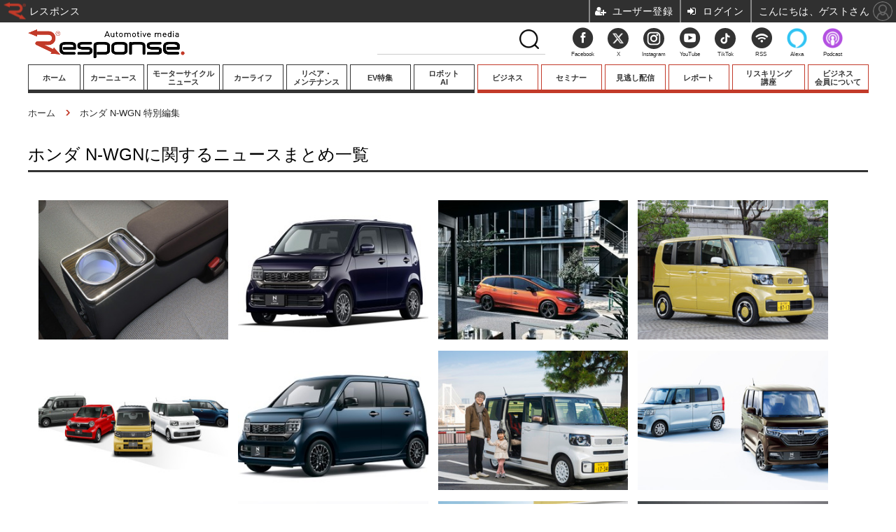

--- FILE ---
content_type: text/html; charset=utf-8
request_url: https://response.jp/special/recent/3211/%E3%83%9B%E3%83%B3%E3%83%80++N-WGN
body_size: 15846
content:
<!doctype html>
<html lang="ja" prefix="og: http://ogp.me/ns#">
<head>
<meta charset="UTF-8">
<meta name="viewport" content="target-densitydpi=device-dpi, width=1100, maximum-scale=3.0, user-scalable=yes">
<meta property="fb:app_id" content="145383382199350">
<link rel="stylesheet" href="/base/css/a.css?__=2026011602">
<script type="text/javascript">
(function(w,k,v,k2,v2) {
  w[k]=v; w[k2]=v2;
  var val={}; val[k]=v; val[k2]=v2;
  (w.dataLayer=w.dataLayer||[]).push(val);
})(window, 'tpl_name', 'pages/special', 'tpl_page', 'special');
</script>
<script src="/base/scripts/jquery-2.1.3.min.js"></script>
<script type="text/javascript" async src="/base/scripts/a.min.js?__=2026011602"></script>

        
            <title>ホンダ  N-WGNニュースまとめ | レスポンス（Response.jp）</title>
    <meta name="keywords" content="ホンダ  N-WGN,ニュース,まとめ,レスポンス（Response.jp）">
    <meta name="description" content="ホンダ  N-WGNに関するニュースまとめ一覧。自動車業界に張り巡らされたニュースネットワーク。新型車やモーターショーの速報や試乗記。電気自動車（EV）やプラグインハイブリッドなどエコカーの最新情報や分析コラムなど。毎日約120回更新。“いま”のクルマ…">
        
        <meta property="og:title" content="ホンダ  N-WGNニュースまとめ | レスポンス（Response.jp）">
    <meta property="og:description" content="ホンダ  N-WGNに関するニュースまとめ一覧。自動車業界に張り巡らされたニュースネットワーク。新型車やモーターショーの速報や試乗記。電気自動車（EV）やプラグインハイブリッドなどエコカーの最新情報や分析コラムなど。毎日約120回更新。“いま”のクルマ…">

    
    <meta property="og:type" content="article">
  <meta property="og:site_name" content="レスポンス（Response.jp）">
  <meta property="og:url" content="https://response.jp/special/recent/3211/%E3%83%9B%E3%83%B3%E3%83%80++N-WGN">
    <meta property="og:image" content="https://response.jp/base/images/img_ogp.png">

<link rel="apple-touch-icon" sizes="76x76" href="/base/images/touch-icon-76.png">
<link rel="apple-touch-icon" sizes="120x120" href="/base/images/touch-icon-120.png">
<link rel="apple-touch-icon" sizes="152x152" href="/base/images/touch-icon-152.png">
<link rel="apple-touch-icon" sizes="180x180" href="/base/images/touch-icon-180.png">

<meta name='robots' content='max-image-preview:large' /><meta name="cXenseParse:pageclass" content="frontpage">
<meta name="cXenseParse:iid-page-type" content="ギガインデックスページ">
<meta name="cXenseParse:iid-page-name" content="special">
<meta name="cXenseParse:iid-giga-page" content="3211">
<script async src="https://cdn.cxense.com/track_banners_init.js"></script>




<!-- Facebook Pixel Code -->
<script>
!function(f,b,e,v,n,t,s){if(f.fbq)return;n=f.fbq=function(){n.callMethod?
n.callMethod.apply(n,arguments):n.queue.push(arguments)};if(!f._fbq)f._fbq=n;
n.push=n;n.loaded=!0;n.version='2.0';n.queue=[];t=b.createElement(e);t.async=!0;
t.src=v;s=b.getElementsByTagName(e)[0];s.parentNode.insertBefore(t,s)}(window,
document,'script','https://connect.facebook.net/en_US/fbevents.js');
fbq('init', '1665201680438262');
fbq('track', 'PageView');
</script>
<noscript><img height="1" width="1" style="display:none"
src="https://www.facebook.com/tr?id=1665201680438262&ev=PageView&noscript=1"
/></noscript>
<!-- DO NOT MODIFY -->
<!-- End Facebook Pixel Code -->





<!-- Facebook Pixel Code -->
<script>
!function(f,b,e,v,n,t,s)
{if(f.fbq)return;n=f.fbq=function(){n.callMethod?
n.callMethod.apply(n,arguments):n.queue.push(arguments)};
if(!f._fbq)f._fbq=n;n.push=n;n.loaded=!0;n.version='2.0';
n.queue=[];t=b.createElement(e);t.async=!0;
t.src=v;s=b.getElementsByTagName(e)[0];
s.parentNode.insertBefore(t,s)}(window,document,'script',
'https://connect.facebook.net/en_US/fbevents.js');
fbq('init', '3001503409961751');
fbq('track', 'PageView');
</script>
<noscript>
<img height="1" width="1"
src="https://www.facebook.com/tr?id=3001503409961751&ev=PageView&noscript=1"/>
</noscript>
<!-- End Facebook Pixel Code -->
  <script>window.popupMouseoverDelay = 1000;</script>
<script>
(function(w) {
  var search = w.location.search;
  if (!search) {
    return;
  }
  var params = search.substr(1).split('&');
  if (!params.length) {
    return;
  }
  var i, len;
  for (i = 0, len = params.length; i < len; ++i) {
    var p = params[i].split('=');
    if (p.length < 2 || !p[0]) {
      continue;
    }
    var name = decodeURIComponent(p[0]);
    if (name !== 'gp') {
      continue;
    }
    var val = decodeURIComponent(p[1]).split('_');
    if (val.length === 3) {
      (w.dataLayer = w.dataLayer || []).push({
        utmSource: val[0],
        utmMedium: val[1],
        utmCampaign: val[2]
      });
      break;
    }
  }
})(window);
</script>
<script type="text/javascript">(function(c,l,a,r,i,t,y){c[a]=c[a]||function(){(c[a].q=c[a].q||[]).push(arguments)};t=l.createElement(r);t.async=1;t.src="https://www.clarity.ms/tag/"+i;y=l.getElementsByTagName(r)[0];y.parentNode.insertBefore(t,y);})(window, document, "clarity", "script", "muomaqxmqe"); </script>

<link rel="canonical" href="https://response.jp/special/recent/3211/%E3%83%9B%E3%83%B3%E3%83%80++N-WGN">
<link rel="alternate" media="only screen and (max-width: 640px)" href="https://s.response.jp/special/recent/3211/%E3%83%9B%E3%83%B3%E3%83%80++N-WGN">
<link rel="alternate" type="application/rss+xml" title="RSS" href="https://response.jp/rss20/index.rdf">
<link rel="next" href="https://response.jp/special/recent/3211/%E3%83%9B%E3%83%B3%E3%83%80++N-WGN?page=2">

</head>

<body class="thm-page-special page-giga--3211" data-nav="gigaindex-3211">
<!-- Google Tag Manager -->
<noscript><iframe src="//www.googletagmanager.com/ns.html?id=GTM-5TVS6H"
height="0" width="0" style="display:none;visibility:hidden"></iframe></noscript>
<script>(function(w,d,s,l,i){w[l]=w[l]||[];w[l].push({'gtm.start':
new Date().getTime(),event:'gtm.js'});var f=d.getElementsByTagName(s)[0],
j=d.createElement(s),dl=l!='dataLayer'?'&l='+l:'';j.async=true;j.src=
'//www.googletagmanager.com/gtm.js?id='+i+dl;f.parentNode.insertBefore(j,f);
})(window,document,'script','dataLayer','GTM-5TVS6H');</script>
<!-- End Google Tag Manager -->


<header class="thm-header">
  <div class="header-wrapper cf">
<div class="header-logo">
  <a class="link" href="https://response.jp/" data-sub-title=""><img class="logo" src="/base/images/header-logo.2026011602.png" alt="レスポンス（Response.jp）"></a>
</div>
  </div>
<div style="height:43px;"><nav class="thm-nav global-nav js-global-nav"><ul class="nav-main-menu js-main-menu normal-menu"><li class="item nav-home" style="width: 79px;"><a class="link g-link" href="/">ホーム</a><ul class="nav-sub-menu js-sub-menu"></ul><!-- /.nav-sub-menu --><!-- /.item --></li><li class="item nav-car"><a class="link g-link" href="/category/car/">カーニュース</a><ul class="nav-sub-menu js-sub-menu"><li class="sub-item"><a class="link" href="/category/newmodel/">ニューモデル</a></li><li class="sub-item"><a class="link" href="/category/impression/">試乗記</a></li><li class="sub-item"><a class="link" href="/category/carlife/">道路交通/社会</a></li><li class="sub-item"><a class="link" href="/category/railway/">鉄道</a></li><li class="sub-item"><a class="link" href="/category/ship/">船舶</a></li><li class="sub-item"><a class="link" href="/category/airplane/">航空</a></li><li class="sub-item"><a class="link" href="/category/space/">宇宙</a></li></ul><!-- /.nav-sub-menu --><!-- /.item --></li><li class="item nav-motorcycle" style="width: 108px;"><a class="link g-link" href="/category/motorcycle/">モーターサイクル<br>ニュース</a><ul class="nav-sub-menu js-sub-menu"><li class="sub-item"><a class="link" href="/category/motorcycle/newmotorcycle/latest/">ニューモデル</a></li><li class="sub-item"><a class="link" href="/special/recent/3352/">試乗記</a></li></ul><!-- /.nav-sub-menu --><!-- /.item --></li><li class="item nav-culture"><a class="link g-link" href="/category/culture/">カーライフ</a><ul class="nav-sub-menu js-sub-menu"><li class="sub-item"><a class="link" href="/category/culture/customize/latest/">カスタマイズ</a></li><li class="sub-item"><a class="link" href="/category/culture/goods/latest/">カーグッズ</a></li><li class="sub-item"><a class="link" href="/special/recent/3501/">カーオーディオ</a></li><li class="sub-item"><a class="link" href="/category/sport_entame/">モータースポーツ/エンタメ</a></li></ul><!-- /.nav-sub-menu --><!-- /.item --></li><li class="item nav-carcareplus"><a class="link g-link" href="http://carcareplus.jp/" target="_blank" rel="noopener noreferrer">リペア・<br>メンテナンス</a><!-- /.item --></li><li class="item nav-ev"><a class="link g-link" href="/special/recent/2344/">EV特集</a><!-- /.item --></li><li class="item nav-guide"><a class="link g-link" href="https://robotstart.info/" target="_blank" rel="noopener noreferrer">ロボット<br>AI</a><!-- /.item --></li><!-- global_nav --> </ul><ul class="nav-main-menu member-menu"><li class="item nav-business"><a class="link g-link" href="/category/business/">ビジネス</a><ul class="nav-sub-menu js-sub-menu"><li class="sub-item"><a class="link" href="/category/premium/">プレミアム</a></li><li class="sub-item"><a class="link" href="/category/business/company/latest/">業界動向</a></li><li class="sub-item"><a class="link" href="/category/technology/">テクノロジー</a></li><li class="sub-item"><a class="link" href="/special/recent/2169/">キーパーソンインタビュー</a></li></ul><!-- /.nav-sub-menu --><!-- /.item --></li><li class="item"><a class="link g-link" href="/special/recent/3667/">セミナー</a><!-- /.item --></li><li class="item"><a class="link g-link" href="/special/recent/3948/">見逃し配信</a><!-- /.item --></li><li class="item"><a class="link g-link" href="/special/recent/3947/">レポート</a><!-- /.item --></li><li class="item" style="width: 108px;"><a class="link g-link" href="/pages/ev/reskilling.html">リスキリング<br>講座</a><!-- /.item --></li><li class="item"><a class="link g-link" href="/pages/info/members.html">ビジネス<br>会員について</a><!-- /.item --></li><!-- global_nav --></ul></nav></div>
<!-- global_nav -->
</header>

<div class="thm-body cf">
  <div class="breadcrumb">
<span id="breadcrumbTop"><a class="link" href="https://response.jp/"><span class="item icon icon-bc--home">ホーム</span></a></span>
<i class="separator icon icon-bc--arrow"> › </i>
    <span class="item">ホンダ  N-WGN 特別編集</span>
  </div>
  <div class="gigaindex">
    <h1 class="head">ホンダ  N-WGNに関するニュースまとめ一覧</h1>
    <section class="detail">
    </section>
    <section class="index">
    </section>
  </div>
  <main class="thm-main">
<div class="count-pagination cf">
  <ol class="paging-list cf"><span class="current_page">1</span>
<span><a display_page_count="11" href="/special/recent/3211/%E3%83%9B%E3%83%B3%E3%83%80++N-WGN?page=2">2</a></span>
<span><a display_page_count="11" href="/special/recent/3211/%E3%83%9B%E3%83%B3%E3%83%80++N-WGN?page=3">3</a></span>
<span><a display_page_count="11" href="/special/recent/3211/%E3%83%9B%E3%83%B3%E3%83%80++N-WGN?page=4">4</a></span>
<span><a display_page_count="11" href="/special/recent/3211/%E3%83%9B%E3%83%B3%E3%83%80++N-WGN?page=5">5</a></span>
<span><a display_page_count="11" href="/special/recent/3211/%E3%83%9B%E3%83%B3%E3%83%80++N-WGN?page=6">6</a></span>
<span><a display_page_count="11" href="/special/recent/3211/%E3%83%9B%E3%83%B3%E3%83%80++N-WGN?page=7">7</a></span>
<span><a display_page_count="11" href="/special/recent/3211/%E3%83%9B%E3%83%B3%E3%83%80++N-WGN?page=8">8</a></span>
<span><a display_page_count="11" href="/special/recent/3211/%E3%83%9B%E3%83%B3%E3%83%80++N-WGN?page=9">9</a></span>
<span><a display_page_count="11" href="/special/recent/3211/%E3%83%9B%E3%83%B3%E3%83%80++N-WGN?page=10">10</a></span>
<span><a display_page_count="11" href="/special/recent/3211/%E3%83%9B%E3%83%B3%E3%83%80++N-WGN?page=11">11</a></span>
<span><a display_page_count="11" href="/special/recent/3211/%E3%83%9B%E3%83%B3%E3%83%80++N-WGN?page=10">…10</a></span>
 ・・・<span><a display_page_count="11" href="/special/recent/3211/%E3%83%9B%E3%83%B3%E3%83%80++N-WGN?page=2">&gt; 次</a></span>
<span><a display_page_count="11" href="/special/recent/3211/%E3%83%9B%E3%83%B3%E3%83%80++N-WGN?page=15">&gt;&gt; 末尾</a></span>
</ol>
  <span class="title"></span>
</div>

<div class="main-news">
  <div class="news-list">

<section class="item item--highlight item--cate-business item--cate-business-market_dom item--subcate-market_dom ">
  <a class="link" href="/article/2025/12/14/404751.html">
    <img class="figure" src="/imgs/p/98Pt1Hwy4R8QR20udZ3fi35P30FKQkNERUZH/2167493.jpg" alt="純正のようなフィット感と抜群の収納力、ホンダ『N-WGN』専用LEDコンソールボックスが発売 画像" width="400" height="267">
    <div class="figcaption">
      <span class="group">自動車 ビジネス</span>
      <time class="date" datetime="2025-12-14T12:30:03+09:00">2025.12.14(Sun) 12:30</time>
      <h3 class="title">純正のようなフィット感と抜群の収納力、ホンダ『N-WGN』専用LEDコンソールボックスが発売</h3>
      <p class="summary">カー用品ブランド「CRAFTWORKS（クラフトワークス）」から、ホンダ『N-WGN』専用LEDコンソールボックスの予約販売が開始された。購入はアマゾン・楽天・Yahoo!ショッピングの各オンラインショップから。</p>
    </div>
  </a>
    <button class="mms-button-bookmark" mms-article-id="404751" mms-article-title="純正のようなフィット感と抜群の収納力、ホンダ『N-WGN』専用LEDコンソールボックスが発売" mms-article-url="https://response.jp/article/2025/12/14/404751.html"></button>
</section>

<section class="item item--normal item--cate-newmodel item--cate-newmodel-newcar item--subcate-newcar ">
  <a class="link" href="/article/2025/09/25/401355.html">
    <img class="figure" src="/imgs/p/98Pt1Hwy4R8QR20udZ3fi35P30FKQkNERUZH/2145499.jpg" alt="ホンダ『N-WGN』一部改良、「ファッションスタイル」と「BLACK STYLE」登場…157万6300円から 画像" width="400" height="267">
    <div class="figcaption">
      <span class="group">自動車 ニューモデル</span>
      <time class="date" datetime="2025-09-25T18:30:03+09:00">2025.9.25(Thu) 18:30</time>
      <h3 class="title">ホンダ『N-WGN』一部改良、「ファッションスタイル」と「BLACK STYLE」登場…157万6300円から</h3>
      <p class="summary">ホンダは9月25日、軽自動車『N-WGN（エヌワゴン）』を一部改良し、9月26日に発売すると発表した。価格は157万6300円からだ。</p>
    </div>
  </a>
    <button class="mms-button-bookmark" mms-article-id="401355" mms-article-title="ホンダ『N-WGN』一部改良、「ファッションスタイル」と「BLACK STYLE」登場…157万6300円から" mms-article-url="https://response.jp/article/2025/09/25/401355.html"></button>
</section>

<section class="item item--normal item--cate-business item--cate-business-market_dom item--subcate-market_dom ">
  <a class="link" href="/article/2025/06/24/397413.html">
    <img class="figure" src="/imgs/p/98Pt1Hwy4R8QR20udZ3fi35P30FKQkNERUZH/2120336.jpg" alt="ホンダ N-BOX など7車種1万2653台リコール…過去の改善措置が不適切 画像" width="400" height="267">
    <div class="figcaption">
      <span class="group">自動車 ビジネス</span>
      <time class="date" datetime="2025-06-24T20:30:03+09:00">2025.6.24(Tue) 20:30</time>
      <h3 class="title">ホンダ N-BOX など7車種1万2653台リコール…過去の改善措置が不適切</h3>
      <p class="summary">本田技研工業は6月20日、7車種の燃料装置（低圧燃料ポンプ）ついて低圧燃料ポンプの改善措置において、改善措置部品の梱包作業が不適切なため、燃料満タン時に燃料が漏れるおそれがあるとして、リコール（回収・無償修理）を国土交通省へ届け出た。</p>
    </div>
  </a>
    <button class="mms-button-bookmark" mms-article-id="397413" mms-article-title="ホンダ N-BOX など7車種1万2653台リコール…過去の改善措置が不適切" mms-article-url="https://response.jp/article/2025/06/24/397413.html"></button>
</section>

<section class="item item--normal item--cate-business item--cate-business-market_dom item--subcate-market_dom ">
  <a class="link" href="/article/2025/01/31/391519.html">
    <img class="figure" src="/imgs/p/98Pt1Hwy4R8QR20udZ3fi35P30FKQkNERUZH/2079769.jpg" alt="ホンダ『N-BOX』など8車種で155万台をリコール、走行中にエンジンが停止するおそれ 画像" width="400" height="267">
    <div class="figcaption">
      <span class="group">自動車 ビジネス</span>
      <time class="date" datetime="2025-01-31T18:52:46+09:00">2025.1.31(Fri) 18:52</time>
      <h3 class="title">ホンダ『N-BOX』など8車種で155万台をリコール、走行中にエンジンが停止するおそれ</h3>
      <p class="summary">ホンダは1月31日、主力の軽自動車『N-BOX』をはじめとする14型式・8車種について、自然吸気エンジンに搭載されている排気ガス再循環装置（EGR）について、不具合があったとして計155万6855台をリコールすると発表した。</p>
    </div>
  </a>
    <button class="mms-button-bookmark" mms-article-id="391519" mms-article-title="ホンダ『N-BOX』など8車種で155万台をリコール、走行中にエンジンが停止するおそれ" mms-article-url="https://response.jp/article/2025/01/31/391519.html"></button>
</section>

<section class="item item--normal item--cate-newmodel item--cate-newmodel-newcar item--subcate-newcar ">
  <a class="link" href="/article/2024/12/06/389430.html">
    <img class="figure" src="/imgs/p/98Pt1Hwy4R8QR20udZ3fi35P30FKQkNERUZH/2064074.jpg" alt="ホンダの軽自動車「Nシリーズ」、累計販売400万台…初代『N-BOX』から13年で達成 画像" width="400" height="267">
    <div class="figcaption">
      <span class="group">自動車 ニューモデル</span>
      <time class="date" datetime="2024-12-06T07:00:03+09:00">2024.12.6(Fri) 7:00</time>
      <h3 class="title">ホンダの軽自動車「Nシリーズ」、累計販売400万台…初代『N-BOX』から13年で達成</h3>
      <p class="summary">ホンダは11月5日、軽自動車「N」シリーズの累計販売台数が、2024年11月末時点で400万台を突破したと発表した。</p>
    </div>
  </a>
    <button class="mms-button-bookmark" mms-article-id="389430" mms-article-title="ホンダの軽自動車「Nシリーズ」、累計販売400万台…初代『N-BOX』から13年で達成" mms-article-url="https://response.jp/article/2024/12/06/389430.html"></button>
</section>

<section class="item item--normal item--cate-business item--cate-business-market_dom item--subcate-market_dom ">
  <a class="link" href="/article/2024/06/04/382570.html">
    <img class="figure" src="/imgs/p/98Pt1Hwy4R8QR20udZ3fi35P30FKQkNERUZH/2013428.jpg" alt="ホンダ、『N-WGN』『N-ONE』『ステップワゴン』『ZR-V』の価格改定を発表 画像" width="400" height="267">
    <div class="figcaption">
      <span class="group">自動車 ビジネス</span>
      <time class="date" datetime="2024-06-04T07:15:03+09:00">2024.6.4(Tue) 7:15</time>
      <h3 class="title">ホンダ、『N-WGN』『N-ONE』『ステップワゴン』『ZR-V』の価格改定を発表</h3>
      <p class="summary">ホンダは、原材料価格や物流費などの世界的な高騰に伴い、『N-WGN』『N-ONE』『ステップワゴン』『ZR-V』の全国メーカー希望小売価格を改定し、7月4日より新価格で販売する。</p>
    </div>
  </a>
    <button class="mms-button-bookmark" mms-article-id="382570" mms-article-title="ホンダ、『N-WGN』『N-ONE』『ステップワゴン』『ZR-V』の価格改定を発表" mms-article-url="https://response.jp/article/2024/06/04/382570.html"></button>
</section>

<section class="item item--normal item--cate-business item--cate-business-market_dom item--subcate-market_dom ">
  <a class="link" href="/article/2024/02/01/379026.html">
    <img class="figure" src="/imgs/p/98Pt1Hwy4R8QR20udZ3fi35P30FKQkNERUZH/1968105.jpg" alt="スマート育児の強い味方！新型N-BOXで“デキる”パパライフを楽しもう 画像" width="400" height="267">
    <div class="figcaption">
      <span class="group">自動車 ビジネス</span>
      <time class="date" datetime="2024-02-01T11:45:03+09:00">2024.2.1(Thu) 11:45</time>
      <h3 class="title">スマート育児の強い味方！新型N-BOXで“デキる”パパライフを楽しもう<span class="pr">PR</span></h3>
      <p class="summary">幼い子供とのお出かけは予想外のことが連発しがち。思わぬところでオムツ替えに迫られたり、手がかからなくなったかと安心し始めたら、アスレチックの池に落ちて全身泥だらけ。もしも公共交通機関で出掛けていたらどうなっていたかと思うと、ゾッとすることばかりである。</p>
    </div>
  </a>
    <button class="mms-button-bookmark" mms-article-id="379026" mms-article-title="スマート育児の強い味方！新型N-BOXで“デキる”パパライフを楽しもう" mms-article-url="https://response.jp/article/2024/02/01/379026.html"></button>
</section>

<section class="item item--normal item--cate-technology item--cate-technology-safety item--subcate-safety ">
  <a class="link" href="/article/2023/12/08/377337.html">
    <img class="figure" src="/imgs/p/98Pt1Hwy4R8QR20udZ3fi35P30FKQkNERUZH/1961452.jpg" alt="ホンダ、デンソー製燃料ポンプ不具合で5度目のリコール…N-BOXなど113万台 画像" width="400" height="267">
    <div class="figcaption">
      <span class="group">自動車 テクノロジー</span>
      <time class="date" datetime="2023-12-08T18:45:03+09:00">2023.12.8(Fri) 18:45</time>
      <h3 class="title">ホンダ、デンソー製燃料ポンプ不具合で5度目のリコール…N-BOXなど113万台</h3>
      <p class="summary">ホンダは12月8日、軽自動車『N-BOX』など25車種113万台について、燃料ポンプ不具合でエンストのおそれがあるとして、リコール（回収・無償修理）を国土交通省へ届け出た。</p>
    </div>
  </a>
    <button class="mms-button-bookmark" mms-article-id="377337" mms-article-title="ホンダ、デンソー製燃料ポンプ不具合で5度目のリコール…N-BOXなど113万台" mms-article-url="https://response.jp/article/2023/12/08/377337.html"></button>
</section>

<section class="item item--normal item--cate-business item--cate-business-market_dom item--subcate-market_dom ">
  <a class="link" href="/article/2023/06/23/372434.html">
    <img class="figure" src="/imgs/p/98Pt1Hwy4R8QR20udZ3fi35P30FKQkNERUZH/1901877.jpg" alt="ホンダ N-WGN/N-ONE/N-VAN/フィット/ヴェゼル/シビック、7月27日より1～5％値上げ 画像" width="400" height="267">
    <div class="figcaption">
      <span class="group">自動車 ビジネス</span>
      <time class="date" datetime="2023-06-23T13:45:03+09:00">2023.6.23(Fri) 13:45</time>
      <h3 class="title">ホンダ N-WGN/N-ONE/N-VAN/フィット/ヴェゼル/シビック、7月27日より1～5％値上げ</h3>
      <p class="summary">ホンダは、軽自動車『N-WGN』『N-ONE』『N-VAN』、普通自動車『フィット』『ヴェゼル』『シビック』の価格を7月27より引き上げると発表した。</p>
    </div>
  </a>
    <button class="mms-button-bookmark" mms-article-id="372434" mms-article-title="ホンダ N-WGN/N-ONE/N-VAN/フィット/ヴェゼル/シビック、7月27日より1～5％値上げ" mms-article-url="https://response.jp/article/2023/06/23/372434.html"></button>
</section>

<section class="item item--normal item--cate-technology item--cate-technology-safety item--subcate-safety ">
  <a class="link" href="/article/2023/06/02/371705.html">
    <img class="figure" src="/imgs/p/98Pt1Hwy4R8QR20udZ3fi35P30FKQkNERUZH/1894088.jpg" alt="ホンダ、N-BOX など30万台を追加リコール…燃料ポンプ不具合でエンストのおそれ 画像" width="400" height="267">
    <div class="figcaption">
      <span class="group">自動車 テクノロジー</span>
      <time class="date" datetime="2023-06-02T19:15:03+09:00">2023.6.2(Fri) 19:15</time>
      <h3 class="title">ホンダ、N-BOX など30万台を追加リコール…燃料ポンプ不具合でエンストのおそれ</h3>
      <p class="summary">ホンダは6月2日、軽自動車『N-BOX』など10車種30万台について、燃料ポンプ不具合でエンストのおそれがあるとして、リコール（回収・無償修理）を国土交通省へ届け出た。</p>
    </div>
  </a>
    <button class="mms-button-bookmark" mms-article-id="371705" mms-article-title="ホンダ、N-BOX など30万台を追加リコール…燃料ポンプ不具合でエンストのおそれ" mms-article-url="https://response.jp/article/2023/06/02/371705.html"></button>
</section>
  </div>
</div>
<div class="count-pagination cf">
  <ol class="paging-list cf"><span class="current_page">1</span>
<span><a display_page_count="11" href="/special/recent/3211/%E3%83%9B%E3%83%B3%E3%83%80++N-WGN?page=2">2</a></span>
<span><a display_page_count="11" href="/special/recent/3211/%E3%83%9B%E3%83%B3%E3%83%80++N-WGN?page=3">3</a></span>
<span><a display_page_count="11" href="/special/recent/3211/%E3%83%9B%E3%83%B3%E3%83%80++N-WGN?page=4">4</a></span>
<span><a display_page_count="11" href="/special/recent/3211/%E3%83%9B%E3%83%B3%E3%83%80++N-WGN?page=5">5</a></span>
<span><a display_page_count="11" href="/special/recent/3211/%E3%83%9B%E3%83%B3%E3%83%80++N-WGN?page=6">6</a></span>
<span><a display_page_count="11" href="/special/recent/3211/%E3%83%9B%E3%83%B3%E3%83%80++N-WGN?page=7">7</a></span>
<span><a display_page_count="11" href="/special/recent/3211/%E3%83%9B%E3%83%B3%E3%83%80++N-WGN?page=8">8</a></span>
<span><a display_page_count="11" href="/special/recent/3211/%E3%83%9B%E3%83%B3%E3%83%80++N-WGN?page=9">9</a></span>
<span><a display_page_count="11" href="/special/recent/3211/%E3%83%9B%E3%83%B3%E3%83%80++N-WGN?page=10">10</a></span>
<span><a display_page_count="11" href="/special/recent/3211/%E3%83%9B%E3%83%B3%E3%83%80++N-WGN?page=11">11</a></span>
<span><a display_page_count="11" href="/special/recent/3211/%E3%83%9B%E3%83%B3%E3%83%80++N-WGN?page=10">…10</a></span>
 ・・・<span><a display_page_count="11" href="/special/recent/3211/%E3%83%9B%E3%83%B3%E3%83%80++N-WGN?page=2">&gt; 次</a></span>
<span><a display_page_count="11" href="/special/recent/3211/%E3%83%9B%E3%83%B3%E3%83%80++N-WGN?page=15">&gt;&gt; 末尾</a></span>
</ol>
  <span class="title">Page 1 of 15</span>
</div>



  </main>
  <aside class="thm-aside">
<section class="sidebox sidebox-column">
  <h2 class="caption"><span class="inner">プレミアム連載</span></h2>
  <ul class="column-list">

    <li class="item">
      <a class="link" href="https://response.jp/special/recent/4095/"><article class="side-content">
        <img class="figure" src="/imgs/sq_m1/2125435.jpg" alt="池田直渡の着眼大局 画像" width="80" height="80">
        <h3 class="figcaption">池田直渡の着眼大局</h3>
      </article></a>
    </li>

    <li class="item">
      <a class="link" href="https://response.jp/special/recent/4096/"><article class="side-content">
        <img class="figure" src="/imgs/sq_m1/1897748.jpg" alt="和田智のカーデザインは楽しい 画像" width="80" height="80">
        <h3 class="figcaption">和田智のカーデザインは楽しい</h3>
      </article></a>
    </li>

    <li class="item">
      <a class="link" href="https://response.jp/special/recent/4017/"><article class="side-content">
        <img class="figure" src="/imgs/sq_m1/1903817.jpg" alt="MaaSがもたらす都市改革 画像" width="80" height="80">
        <h3 class="figcaption">MaaSがもたらす都市改革</h3>
      </article></a>
    </li>

    <li class="item">
      <a class="link" href="https://response.jp/special/recent/4055/"><article class="side-content">
        <img class="figure" src="/imgs/sq_m1/1863916.jpg" alt="車載バッテリー最前線 画像" width="80" height="80">
        <h3 class="figcaption">車載バッテリー最前線</h3>
      </article></a>
    </li>

    <li class="item">
      <a class="link" href="https://response.jp/special/recent/4051/"><article class="side-content">
        <img class="figure" src="/imgs/sq_m1/1863917.jpg" alt="物流崩壊の深層と処方箋 画像" width="80" height="80">
        <h3 class="figcaption">物流崩壊の深層と処方箋</h3>
      </article></a>
    </li>

    <li class="item">
      <a class="link" href="https://response.jp/special/recent/4052/"><article class="side-content">
        <img class="figure" src="/imgs/sq_m1/1863924.jpg" alt="EV新時代を読み解く 画像" width="80" height="80">
        <h3 class="figcaption">EV新時代を読み解く</h3>
      </article></a>
    </li>

    <li class="item">
      <a class="link" href="https://response.jp/special/recent/3964/"><article class="side-content">
        <img class="figure" src="/imgs/sq_m1/1863918.jpg" alt="インド・新自動車大国の素顔 画像" width="80" height="80">
        <h3 class="figcaption">インド・新自動車大国の素顔</h3>
      </article></a>
    </li>

    <li class="item">
      <a class="link" href="https://response.jp/special/recent/414/"><article class="side-content">
        <img class="figure" src="/imgs/sq_m1/1863909.jpg" alt="新聞ウォッチ 画像" width="80" height="80">
        <h3 class="figcaption">新聞ウォッチ</h3>
      </article></a>
    </li>

    <li class="item">
      <a class="link" href="https://response.jp/special/recent/415/"><article class="side-content">
        <img class="figure" src="/imgs/sq_m1/1863913.jpg" alt="今日の株価 画像" width="80" height="80">
        <h3 class="figcaption">今日の株価</h3>
      </article></a>
    </li>
  </ul>
</section>
<script type="text/x-handlebars-template" id="box-pickup-list-696ef4d993a34">
{{#*inline &quot;li&quot;}}
&lt;li class=&quot;item&quot;&gt;
  &lt;a class=&quot;link&quot; href=&quot;{{link}}&quot; target=&quot;{{target}}&quot; rel=&quot;{{rel}}&quot;&gt;
    &lt;article class=&quot;side-content&quot;&gt;
      {{#if image_url}}
      &lt;img class=&quot;figure&quot; src=&quot;{{image_url}}&quot; alt=&quot;&quot; width=&quot;{{width}}&quot; height=&quot;{{height}}&quot;&gt;
      {{/if}}
      &lt;span class=&quot;figcaption&quot;&gt;
      &lt;span class=&quot;title&quot;&gt;{{{link_text}}}&lt;/span&gt;
{{#if attributes.subtext}}
      &lt;p class=&quot;caption&quot;&gt;{{{attributes.subtext}}}&lt;/p&gt;
{{/if}}
    &lt;/span&gt;
    &lt;/article&gt;
  &lt;/a&gt;
&lt;/li&gt;
{{/inline}}

&lt;h2 class=&quot;caption&quot;&gt;&lt;span class=&quot;inner&quot;&gt;おすすめ情報［PR］&lt;/span&gt;&lt;/h2&gt;
&lt;ul class=&quot;pickup-list&quot;&gt;
{{#with highlight.head}}
  &lt;li class=&quot;item item--highlight&quot;&gt;
    &lt;a class=&quot;link&quot; href=&quot;{{link}}&quot; target=&quot;{{target}}&quot; rel=&quot;{{rel}}&quot;&gt;
      &lt;article class=&quot;side-content&quot;&gt;
        {{#if image_url}}
        &lt;img class=&quot;figure&quot; src=&quot;{{image_url}}&quot; alt=&quot;&quot; width=&quot;{{hl_width}}&quot; height=&quot;{{hl_height}}&quot;&gt;
        {{/if}}
        &lt;span class=&quot;figcaption&quot;&gt;
            &lt;span class=&quot;title&quot;&gt;{{{link_text}}}&lt;/span&gt;
{{#if attributes.subtext}}
            &lt;p class=&quot;caption&quot;&gt;{{{attributes.subtext}}}&lt;/p&gt;
{{/if}}
        &lt;/span&gt;
      &lt;/article&gt;
    &lt;/a&gt;
  &lt;/li&gt;
{{/with}}
{{#each highlight.tail}}
{{&gt; li}}
{{/each}}
&lt;/ul&gt;
</script>
<section class="sidebox sidebox-pickup "
        data-link-label="編集部ピックアップ" data-max-link="12"
        data-template-id="box-pickup-list-696ef4d993a34" data-image-path="/sq_l1"
        data-no-image="" data-with-image="yes"
        data-highlight-image-path="/p/CkkQHTX292-MkiWb7hBSSH5PY0D6QkNERUZH"
        data-with-subtext="yes"></section>
<script type="text/x-handlebars-template" id="box-pickup-list-696ef4d993b11">
{{#*inline &quot;li&quot;}}
&lt;li class=&quot;item&quot;&gt;
  &lt;a class=&quot;link&quot; href=&quot;{{link}}&quot; target=&quot;{{target}}&quot; rel=&quot;{{rel}}&quot;&gt;
    &lt;article class=&quot;side-content&quot;&gt;
      {{#if image_url}}
      &lt;img class=&quot;figure&quot; src=&quot;{{image_url}}&quot; alt=&quot;&quot; width=&quot;{{width}}&quot; height=&quot;{{height}}&quot;&gt;
      {{/if}}
      &lt;span class=&quot;figcaption&quot;&gt;
      &lt;span class=&quot;title&quot;&gt;{{{link_text}}}&lt;/span&gt;
{{#if attributes.subtext}}
      &lt;p class=&quot;caption&quot;&gt;{{{attributes.subtext}}}&lt;/p&gt;
{{/if}}
    &lt;/span&gt;
    &lt;/article&gt;
  &lt;/a&gt;
&lt;/li&gt;
{{/inline}}

&lt;h2 class=&quot;caption&quot;&gt;&lt;span class=&quot;inner&quot;&gt;ピックアップ&lt;/span&gt;&lt;/h2&gt;
&lt;ul class=&quot;pickup-list&quot;&gt;
{{#each items}}
{{&gt; li}}
{{/each}}
&lt;/ul&gt;
</script>
<section class="sidebox sidebox-pickup "
        data-link-label="オススメ情報" data-max-link="8"
        data-template-id="box-pickup-list-696ef4d993b11" data-image-path="/sq_l1"
        data-no-image="" data-with-image="yes"
        data-highlight-image-path=""
        data-with-subtext="yes"></section>
<section class="sidebox sidebox-column">
  <h2 class="caption"><span class="inner">コラム</span></h2>
  <ul class="column-list">

    <li class="item">
      <a class="link" href="/special/recent/3758/"><article class="side-content">
        <img class="figure" src="/imgs/sq_m1/1651527.jpg" alt="懐かしのカーカタログ 画像" width="80" height="80">
        <h3 class="figcaption">懐かしのカーカタログ</h3>
      </article></a>
    </li>

    <li class="item">
      <a class="link" href="https://response.jp/special/recent/3705/%E9%9D%92%E5%B1%B1%E5%B0%9A%E6%9A%89%E3%81%AE%E3%82%8F%E3%82%93%E3%83%80%E3%83%95%E3%83%AB%E3%82%AB%E3%83%BC%E3%83%A9%E3%82%A4%E3%83%95?from=gll"><article class="side-content">
        <img class="figure" src="/imgs/sq_m1/1503484.jpg" alt="青山尚暉のわんダフルカーライフ 画像" width="80" height="80">
        <h3 class="figcaption">青山尚暉のわんダフルカーライフ</h3>
      </article></a>
    </li>

    <li class="item">
      <a class="link" href="/special/recent/3654/"><article class="side-content">
        <img class="figure" src="/imgs/sq_m1/1221190.jpg" alt="岩貞るみこの人道車医 画像" width="80" height="80">
        <h3 class="figcaption">岩貞るみこの人道車医</h3>
      </article></a>
    </li>

    <li class="item">
      <a class="link" href="https://response.jp/special/recent/3612/"><article class="side-content">
        <img class="figure" src="/imgs/sq_m1/1886553.jpg" alt="読者アンケート 画像" width="80" height="80">
        <h3 class="figcaption">読者アンケート</h3>
      </article></a>
    </li>

    <li class="item">
      <a class="link" href="https://response.jp/special/recent/1527/"><article class="side-content">
        <img class="figure" src="/imgs/sq_m1/1862286.jpg" alt="明日のイベント 画像" width="80" height="80">
        <h3 class="figcaption">明日のイベント</h3>
      </article></a>
    </li>

    <li class="item">
      <a class="link" href="https://response.jp/special/recent/2169/"><article class="side-content">
        <img class="figure" src="/imgs/sq_m1/1886554.jpg" alt="【キーパーソン インタビュー】 画像" width="80" height="80">
        <h3 class="figcaption">【キーパーソン インタビュー】</h3>
      </article></a>
    </li>
  </ul>
</section>


  </aside>
</div>
<div class="thm-footer">
<div class="section site">
<div class="control">
  <ul class="control-list">
    <li class="item logo"><a class="link logo-foot tracked" data-action="footerMediaLogo" href="/"><img src="//response.jp/base/images/header-logo.png" width="235" height="44" alt="レスポンス"></a></li>
    <li class="item social">
      <a class="link icon-facebook tracked" data-action="footerToFacebook" href="http://www.facebook.com/Response.since1999"></a>
      <a class="link icon-twitter tracked" data-action="footerToTwitter" href="https://twitter.com/responsejp"></a>
      <a class="link icon-feed tracked" data-action="footerRss" href="/rss20/index.rdf"></a>
    </li>
    <!-- li class="item android-app"><a class="link tracked" data-action="footerToAndroid" href="https://play.google.com/store/apps/details?id=com.mobileroadie.app_1039">Android App</a></li -->
    <!-- li class="item iphone-app"><a class="link tracked" data-action="footerToIphone" href="http://itunes.apple.com/jp/app/id408415095?mt=8">iPhone App</a></li -->
  </ul>
</div>
<div class="section makerindex">
  <div class="caption">主要メーカー別インデックス</div>
  <dl class="makerlist">
    <dt class="label">国産車メーカー</dt>
    <dd class="list">
      <a class="link tracked" href="/special/recent/281/トヨタ" data-action="makerlistToyota">トヨタ</a>
      <a class="link tracked" href="/special/recent/64/レクサス" data-action="makerlistLexus">レクサス</a>
      <a class="link tracked" href="/special/recent/120/日産" data-action="makerlistNissan">日産</a>
      <a class="link tracked" href="/special/recent/151/ホンダ" data-action="makerlistHonda">ホンダ</a>
      <a class="link tracked" href="/special/recent/290/マツダ" data-action="makerlistMazda">マツダ</a>
      <a class="link tracked" href="/special/recent/343/三菱" data-action="makerlistMitsubishi">三菱</a>
      <a class="link tracked" href="/special/recent/62/スバル" data-action="makerlistSubaru">スバル</a>
      <a class="link tracked" href="/special/recent/245/スズキ" data-action="makerlistSuzuki">スズキ</a>
      <a class="link tracked" href="/special/recent/216/ダイハツ" data-action="makerlistDaihatsu">ダイハツ</a>
      <a class="link tracked" href="/special/recent/321/" data-action="makerlistDaihatsu">光岡</a>
    </dd>
  </dl>
  <dl class="makerlist">
    <dt class="label">外国車メーカー</dt>
    <dd class="list">
      <a class="link tracked" href="/special/recent/200/フォルクスワーゲン" data-action="makerlistVW">フォルクスワーゲン</a>
      <a class="link tracked" href="/special/recent/124/メルセデスベンツ" data-action="makerlistBenz">メルセデスベンツ</a>
      <a class="link tracked" href="/special/recent/284/BMW" data-action="makerlistBMW">BMW</a>
      <a class="link tracked" href="/special/recent/312/MINI" data-action="makerlistMini">MINI</a>
      <a class="link tracked" href="/special/recent/189/アウディ" data-action="makerlistAudi">アウディ</a>
      <a class="link tracked" href="/special/recent/68/ボルボ" data-action="makerlistVolvo">ボルボ</a>
      <a class="link tracked" href="/special/recent/49/プジョー" data-action="makerlistPeugeot">プジョー</a>
      <a class="link tracked" href="/special/recent/194/シトロエン" data-action="makerlistCitroen">シトロエン</a>
      <a class="link tracked" href="/special/recent/3497/" data-action="makerlistCitroen">DS</a>
      <a class="link tracked" href="/special/recent/60/ルノー" data-action="makerlistRenault">ルノー</a>
      <a class="link tracked" href="/special/recent/65/フィアット" data-action="makerlistFiat">フィアット</a>
      <a class="link tracked" href="/special/recent/95/アルファロメオ" data-action="makerlistAlfaromeo">アルファロメオ</a>
      <a class="link tracked" href="/special/recent/310/スマート" data-action="makerlistSmart">スマート</a>
      <a class="link tracked" href="/special/recent/213/ポルシェ" data-action="makerlistPorsche">ポルシェ</a>
      <a class="link tracked" href="/special/recent/311/フェラーリ" data-action="makerlistFerrari">フェラーリ</a>
      <a class="link tracked" href="/special/recent/255/ジープ" data-action="makerlistJeep">ジープ</a>
      <a class="link tracked" href="/special/recent/66/シボレー" data-action="makerlistChevrolet">シボレー</a>
      <a class="link tracked" href="/special/recent/296/キャデラック" data-action="makerlistCedric">キャデラック</a>
      <a class="link tracked" href="/special/recent/140/ランボルギーニ" data-action="makerlistLamborghini">ランボルギーニ</a>
      <a class="link tracked" href="/special/recent/244/ジャガー" data-action="makerlistJaguar">ジャガー</a>
      <a class="link tracked" href="/special/recent/70/ランドローバー" data-action="makerlistLandrover">ランドローバー</a>
      <a class="link tracked" href="/special/recent/86/ロータス" data-action="makerlistLotus">ロータス</a>
      <a class="link tracked" href="/special/recent/313/マセラティ" data-action="makerlistMaserati">マセラティ</a>
      <a class="link tracked" href="/special/recent/299/" data-action="makerlistAstonmartin">アストンマーティン</a>
      <a class="link tracked" href="/special/recent/1/ロールスロイス" data-action="makerlistRollsroyce">ロールスロイス</a>
      <a class="link tracked" href="/special/recent/198/ベントレー" data-action="makerlistBentley">ベントレー</a>
    </dd>
  </dl>
</div>
<div class="section adsense">
  <dl class="list">
    <dt class="caption">中古車情報</dt>
    <dd class="box">
      <a class="link tracked" href="/assistance/usedcar/search/LE/" data-action="usedCar01">レクサス 中古車</a>
      <a class="link tracked" href="/assistance/usedcar/search/TO/" data-action="usedCar02">トヨタ 中古車</a>
      <a class="link tracked" href="/assistance/usedcar/search/NI/" data-action="usedCar03">日産 中古車</a>
      <a class="link tracked" href="/assistance/usedcar/search/HO/" data-action="usedCar04">ホンダ 中古車</a>
      <a class="link tracked" href="/assistance/usedcar/search/MA/" data-action="usedCar05">マツダ 中古車</a>
      <a class="link tracked" href="/assistance/usedcar/search/SB/" data-action="usedCar06">スバル 中古車</a>
      <a class="link tracked" href="/assistance/usedcar/search/MI/" data-action="usedCar07">三菱 中古車</a>
      <a class="link tracked" href="/assistance/usedcar/search/SZ/" data-action="usedCar08">スズキ 中古車</a>
      <a class="link tracked" href="/assistance/usedcar/search/DA/" data-action="usedCar09">ダイハツ 中古車</a>
      <a class="link tracked" href="/assistance/usedcar/search/ME/" data-action="usedCar10">ベンツ 中古車</a>
      <a class="link tracked" href="/assistance/usedcar/search/PO/" data-action="usedCar11">ポルシェ 中古車</a>
      <a class="link tracked" href="/assistance/usedcar/search/VO/" data-action="usedCar13">ボルボ 中古車</a>
      <a class="link tracked" href="/assistance/usedcar/search/BM/" data-action="usedCar14">BMW 中古車</a>
      <a class="link tracked" href="/assistance/usedcar/search/VW/" data-action="usedCar15">フォルクスワーゲン 中古車</a>
      <a class="link tracked" href="/assistance/usedcar/search/AD/" data-action="usedCar16">アウディ 中古車</a>
      <a class="link tracked" href="/assistance/usedcar/search/PE/" data-action="usedCar17">プジョー 中古車</a>
      <a class="link tracked" href="/assistance/usedcar/search/JA/" data-action="usedCar18">ジャガー 中古車</a>
      <a class="link tracked" href="/assistance/usedcar/search/FE/" data-action="usedCar19">フェラーリ中古車</a>
      <a class="link tracked" href="/assistance/usedcar/search/AF/" data-action="usedCar20">アルファロメオ中古車</a>
      <a class="link tracked" href="/assistance/usedcar/search/TO/S122/" data-action="usedCar21">プリウス 中古車</a>
      <a class="link tracked" href="/assistance/usedcar/search/TO/S228/" data-action="usedCar22">アクア 中古車</a>
      <a class="link tracked" href="/assistance/usedcar/search/HO/S028/" data-action="usedCar23">フィット 中古車</a>
      <a class="link tracked" href="/assistance/usedcar/search/NI/S008/" data-action="usedCar24">ノート 中古車</a>
      <a class="link tracked" href="/assistance/usedcar/search/TO/S057/" data-action="usedCar25">クラウン 中古車</a>
      <a class="link tracked" href="/assistance/usedcar/search/NI/S012/" data-action="usedCar26">セレナ 中古車</a>
      <a class="link tracked" href="/assistance/usedcar/search/TO/S018/" data-action="usedCar27">ヴィッツ 中古車</a>
      <a class="link tracked" href="/assistance/usedcar/search/TO/S040/" data-action="usedCar28">カローラ 中古車</a>
      <a class="link tracked" href="/assistance/usedcar/search/HO/S083/" data-action="usedCar29">フリード 中古車</a>
      <a class="link tracked" href="/assistance/usedcar/search/SB/S048/" data-action="usedCar30">インプレッサ 中古車</a>
      <a class="link tracked" href="/assistance/usedcar/search/TO/S200/" data-action="usedCar31">ヴェルファイア 中古車</a>
      <a class="link tracked" href="/assistance/usedcar/search/TO/S231/" data-action="usedCar32">スペイド 中古車</a>
      <a class="link tracked" href="/assistance/usedcar/search/SB/S011/" data-action="usedCar33">フォレスター 中古車</a>
      <a class="link tracked" href="/assistance/usedcar/search/BM/S011/" data-action="usedCar34">BMW 3 中古車</a>
      <a class="link tracked" href="/assistance/usedcar/search/VW/S004/" data-action="usedCar35">フォルクスワーゲン ゴルフ 中古車</a>
      <a class="link tracked" href="/assistance/usedcar/search/DA/S012/" data-action="usedCar36">ムーブ 中古車</a>
      <a class="link tracked" href="/assistance/usedcar/search/HO/S094/" data-action="usedCar37">N BOX 中古車</a>
      <a class="link tracked" href="/assistance/usedcar/search/SZ/S015/" data-action="usedCar38">ワゴンR 中古車</a>
      <a class="link tracked" href="/assistance/usedcar/search/DA/S006/" data-action="usedCar39">タント 中古車</a>
      <a class="link tracked" href="/assistance/usedcar/search/HO/S098/" data-action="usedCar40">N-ONE 中古車</a>
    </dd>
  </dl>
</div>
<div class="section adsense"><dl class="list"><dt class="caption">ガイド</dt><dd class="box"><a class="link tracked"  href="https://response.jp/guide/car-lease-recommended/">カーリースおすすめランキング</a><a class="link tracked"  href="https://response.jp/guide/car-subscription-service/">車のサブスクおすすめ比較</a><a class="link tracked"  href="https://response.jp/guide/carlease-short-term/">短期カーリースおすすめ</a><a class="link tracked"  href="https://response.jp/guide/car-purchase-recommendation/">車買取おすすめランキング</a><a class="link tracked"  href="https://response.jp/guide/car-purchase-ranking/">車一括査定サイトおすすめランキング</a><a class="link tracked"  href="https://response.jp/guide/scrap-car-purchase-ranking/">廃車買取業者おすすめランキング</a><a class="link tracked"  href="https://response.jp/guide/20s-recommendation-auto-insurance/">20代向け自動車保険おすすめランキング</a><a class="link tracked"  href="https://response.jp/guide/car-insurance-cheap/">保険料安い自動車保険ランキング</a><a class="link tracked"  href="https://response.jp/guide/motorcycle-purchase-recommendation/">バイク買取おすすめ比較</a></dd></dl></div>
<div class="section adsense2">
  <div class="list">
    <a class="link tracked" href="/assistance/satei/" data-action="usedCar41">車 買取</a>
    <a class="link tracked" href="/assistance/satei/" data-action="usedCar42">車 査定</a>
    <a class="link tracked" href="/assistance/satei/" data-action="usedCar43">中古車 査定</a>
    <a class="link tracked" href="/assistance/syaken/" data-action="usedCar44">車検</a>
    <a class="link tracked" href="/assistance/usedcar/" data-action="usedCar45">中古車</a>
    <a class="link tracked" href="/assistance/usedcar/" data-action="usedCar46">中古車 検索</a>
    <a class="link tracked" href="/assistance/hoken/" data-action="usedCar47">自動車保険比較</a>
    <a class="link tracked" href="/assistance/syaken/" data-action="usedCar48">車検費用比較</a>
    <a class="link tracked" href="/assistance/catalog/" data-action="usedCar49">自動車カタログ</a>
    <a class="link tracked" href="/pages/ad/atpress.html" data-action="usedCar51">＠Pressリリース</a>
    <a class="link tracked" href="/release/kyodonews_kokunai/" data-action="usedCar52">共同通信PRワイヤー(国内)</a>
    <a class="link tracked" href="/release/kyodonews_kaigai/" data-action="usedCar53">共同通信PRワイヤー(海外)</a>
    <a class="link tracked" href="/release/prtimes/" data-action="usedCar54">PR TIMES</a>
  </div>
</div>
</div><footer class="footer-common-link">
 <nav class="common-link-nav inner">
  <ul class="common-link-list cf">
   <li class="item"><a class="link" href="https://www.iid.co.jp/contact/res_contact.html">編集部へメッセージ</a></li>
   <li class="item"><a class="link" href="https://media.iid.co.jp/media/response" target="_blank">広告掲載のお問い合わせ</a></li>
   <li class="item"><a class="link" href="http://www.iid.co.jp/company/pp.html">個人情報保護方針</a></li>
   <li class="item"><a class="link" href="/pages/info/specified-commercial-transaction-act.html">特定商取引法に基づく表記</a></li>
   <li class="item"><a class="link" href="http://www.iid.co.jp/company/">会社概要</a></li>
   <li class="item"><a class="link" href="http://www.iid.co.jp/news/">イードからのリリース情報</a></li>
   <li class="item"><a class="link" href="/article/2012/08/27/180276.html">レスポンスへのリリース送付窓口</a></li>
   <li class="item"><a class="link" href="/pages/pages/info/about.html">レスポンスについて</a></li>
  </ul>
 </nav>
 <div class="footer-explanation-wrapper">
  <div class="footer-explanation">
   <div class="footer-explanation-img"><img alt="東証グロース" src="/base/images/ico-jpx-iid.png" width="200" height="200"></div>
   <div class="footer-explanation-text">レスポンスは、株式会社イード（東証グロース上場）の運営するサービスです。<br>
    証券コード：6038</div>
  </div>
  <div class="footer-explanation hover-on">
   <div class="footer-explanation-img"><a href="https://www.iid.co.jp/company/pp.html" target="_blank" rel="noopener"><img src="/base/images/ico-privacy-iid.png" alt="プライバシーマーク" width="200" height="200"></a></div>
   <div class="footer-explanation-text">株式会社イードは、個人情報の適切な取扱いを行う事業者に対して付与されるプライバシーマークの付与認定を受けています。</div>
  </div>
 </div>
 <ul class="common-link-list cf">
  <li class="item item--copyright item--affiliate">紹介した商品/サービスを購入、契約した場合に、売上の一部が弊社サイトに還元されることがあります。</li>
  <li class="item item--copyright">当サイトに掲載の記事・見出し・写真・画像の無断転載を禁じます。　Copyright © 2026 IID, Inc.</li>
 </ul>
</footer>
</div>

<script type="text/javascript" src="https://front-api-gateway.account.media.iid.jp/v1/front/js?__=2026011602"></script>
<script type="text/javascript">
  MMS.register();
</script>
	<script>
		document.addEventListener('DOMContentLoaded', function() {
			const h1Element = document.querySelector('h1');
			h1Element.insertAdjacentHTML('afterend', "            <style>\n  .giga-image-gallery {\n    margin: 0 10px;\n  }\n  .giga-image-gallery li {\n    display: inline-block;\n    margin: 5px;\n    width: 23%;\n  }\n  .giga-image-gallery img {\n    width: 100%;\n    height: auto;\n  }\n  <\/style>\n        \n  <ul class=\"giga-image-gallery\">\n          \n      <li class=\"item\">\n        \n        \n        <a class=\"link\" href=\"/article/img/2025/12/14/404751/2167493.html?from=giga-page-gallery\">\n          <img class=\"image\" src=\"/imgs/std_l2/2167493.jpg\" alt=\"クラフトワークスのホンダ『N-WGN』専用LEDコンソールボックス\" width=\"300\" height=\"220\">\n        <\/a>\n      <\/li>\n          \n      <li class=\"item\">\n        \n        \n        <a class=\"link\" href=\"/article/img/2025/09/25/401355/2145499.html?from=giga-page-gallery\">\n          <img class=\"image\" src=\"/imgs/std_l2/2145499.jpg\" alt=\"ホンダ N-WGN CUSTOM の BLACK STYLE\" width=\"300\" height=\"220\">\n        <\/a>\n      <\/li>\n          \n      <li class=\"item\">\n        \n        \n        <a class=\"link\" href=\"/article/img/2025/06/24/397413/2120336.html?from=giga-page-gallery\">\n          <img class=\"image\" src=\"/imgs/std_l2/2120336.jpg\" alt=\"ホンダ・ジェイド\" width=\"300\" height=\"220\">\n        <\/a>\n      <\/li>\n          \n      <li class=\"item\">\n        \n        \n        <a class=\"link\" href=\"/article/img/2025/01/31/391519/2079769.html?from=giga-page-gallery\">\n          <img class=\"image\" src=\"/imgs/std_l2/2079769.jpg\" alt=\"ホンダ N-BOX\" width=\"300\" height=\"220\">\n        <\/a>\n      <\/li>\n          \n      <li class=\"item\">\n        \n        \n        <a class=\"link\" href=\"/article/img/2024/12/06/389430/2064074.html?from=giga-page-gallery\">\n          <img class=\"image\" src=\"/imgs/std_l2/2064074.jpg\" alt=\"累計販売400万台を達成したホンダの軽自動車「N」シリーズ\" width=\"300\" height=\"220\">\n        <\/a>\n      <\/li>\n          \n      <li class=\"item\">\n        \n        \n        <a class=\"link\" href=\"/article/img/2024/06/04/382570/2013428.html?from=giga-page-gallery\">\n          <img class=\"image\" src=\"/imgs/std_l2/2013428.jpg\" alt=\"ホンダN-WGN\" width=\"300\" height=\"220\">\n        <\/a>\n      <\/li>\n          \n      <li class=\"item\">\n        \n        \n        <a class=\"link\" href=\"/article/img/2024/02/01/379026/1968105.html?from=giga-page-gallery\">\n          <img class=\"image\" src=\"/imgs/std_l2/1968105.jpg\" alt=\"スマート育児の強い味方！新型N-BOXで“デキる”パパライフを楽しもう\" width=\"300\" height=\"220\">\n        <\/a>\n      <\/li>\n          \n      <li class=\"item\">\n        \n        \n        <a class=\"link\" href=\"/article/img/2023/12/08/377337/1961452.html?from=giga-page-gallery\">\n          <img class=\"image\" src=\"/imgs/std_l2/1961452.jpg\" alt=\"ホンダ N-BOX/N-BOXカスタム（2018年）\" width=\"300\" height=\"220\">\n        <\/a>\n      <\/li>\n          \n      <li class=\"item\">\n        \n        \n        <a class=\"link\" href=\"/article/img/2023/06/23/372434/1901877.html?from=giga-page-gallery\">\n          <img class=\"image\" src=\"/imgs/std_l2/1901877.jpg\" alt=\"ホンダN-WGN\" width=\"300\" height=\"220\">\n        <\/a>\n      <\/li>\n          \n      <li class=\"item\">\n        \n        \n        <a class=\"link\" href=\"/article/img/2023/06/02/371705/1894088.html?from=giga-page-gallery\">\n          <img class=\"image\" src=\"/imgs/std_l2/1894088.jpg\" alt=\"ホンダ N-BOX/N-BOXカスタム（2018年）\" width=\"300\" height=\"220\">\n        <\/a>\n      <\/li>\n          \n      <li class=\"item\">\n        \n        \n        <a class=\"link\" href=\"/article/img/2023/06/02/371679/1891795.html?from=giga-page-gallery\">\n          <img class=\"image\" src=\"/imgs/std_l2/1891795.jpg\" alt=\"ダイハツ ムーヴ（左）とホンダ N-WGN（右）\" width=\"300\" height=\"220\">\n        <\/a>\n      <\/li>\n          \n      <li class=\"item\">\n        \n        \n        <a class=\"link\" href=\"/article/img/2023/03/05/368286/1860204.html?from=giga-page-gallery\">\n          <img class=\"image\" src=\"/imgs/std_l2/1860204.jpg\" alt=\"Power Thro：パワーユニット、スロコンユニット、コントローラー（写真は一例です。ハーネスの数は車種により異なります）\" width=\"300\" height=\"220\">\n        <\/a>\n      <\/li>\n          \n      <li class=\"item\">\n        \n        \n        <a class=\"link\" href=\"/article/img/2023/02/14/367612/1853952.html?from=giga-page-gallery\">\n          <img class=\"image\" src=\"/imgs/std_l2/1853952.jpg\" alt=\"DAMPER ZZ-R SpecDSC Plus［98542］HONDA N-WGN／N-WGNカスタム用\" width=\"300\" height=\"220\">\n        <\/a>\n      <\/li>\n          \n      <li class=\"item\">\n        \n        \n        <a class=\"link\" href=\"/article/img/2022/11/05/363759/1815756.html?from=giga-page-gallery\">\n          <img class=\"image\" src=\"/imgs/std_l2/1815756.jpg\" alt=\"ホンダ N-WGNカスタム L・ターボのフロントビュー。\" width=\"300\" height=\"220\">\n        <\/a>\n      <\/li>\n          \n      <li class=\"item\">\n        \n        \n        <a class=\"link\" href=\"/article/img/2022/09/26/362195/1800274.html?from=giga-page-gallery\">\n          <img class=\"image\" src=\"/imgs/std_l2/1800274.jpg\" alt=\"アンティークカッパースタイル\" width=\"300\" height=\"220\">\n        <\/a>\n      <\/li>\n          \n      <li class=\"item\">\n        \n        \n        <a class=\"link\" href=\"/article/img/2022/09/26/362171/1801442.html?from=giga-page-gallery\">\n          <img class=\"image\" src=\"/imgs/std_l2/1801442.jpg\" alt=\"ホンダ N-WGN 改良新型\" width=\"300\" height=\"220\">\n        <\/a>\n      <\/li>\n      <\/ul>\n");
		});
	</script>

<!-- Cxense Module: 誘導ポップアップ サムネイルなし -->
<div id="cx_5d6b3223be8fd6328564a749f3fc74311e30a3d7"></div>
<script type="text/javascript">
    var cX = window.cX = window.cX || {}; cX.callQueue = cX.callQueue || [];
    cX.CCE = cX.CCE || {}; cX.CCE.callQueue = cX.CCE.callQueue || [];
    cX.CCE.callQueue.push(['run',{
        widgetId: '5d6b3223be8fd6328564a749f3fc74311e30a3d7',
        targetElementId: 'cx_5d6b3223be8fd6328564a749f3fc74311e30a3d7'
    }]);
</script>
<!-- Cxense Module End -->


<!-- Cxense Module: 誘導ポップアップ サムネイルあり -->
<div id="cx_aa2905eac48a40e5bf59efc0155008c5cffed946"></div>
<script type="text/javascript">
    var cX = window.cX = window.cX || {}; cX.callQueue = cX.callQueue || [];
    cX.CCE = cX.CCE || {}; cX.CCE.callQueue = cX.CCE.callQueue || [];
    cX.CCE.callQueue.push(['run',{
        widgetId: 'aa2905eac48a40e5bf59efc0155008c5cffed946',
        targetElementId: 'cx_aa2905eac48a40e5bf59efc0155008c5cffed946'
    }]);
</script>
<!-- Cxense Module End -->

<script src="https://cdn.rocket-push.com/main.js" charset="utf-8" data-pushman-token="6ddb0e3bcdeac15bb9016e41675a3bbabc9baeb3859ef887aa5c4471e7201f5c" id="rocket-push"></script>
<script src="https://cdn.rocket-push.com/sitepush.js" charset="utf-8" data-pushman-token="6ddb0e3bcdeac15bb9016e41675a3bbabc9baeb3859ef887aa5c4471e7201f5c"></script>

<script>(function(w,d,s,l,i){w[l]=w[l]||[];w[l].push({'gtm.start':
new Date().getTime(),event:'gtm.js'});var f=d.getElementsByTagName(s)[0],
j=d.createElement(s),dl=l!='dataLayer'?'&l='+l:'';j.async=true;j.src=
'https://www.googletagmanager.com/gtm.js?id='+i+dl;f.parentNode.insertBefore(j,f);
})(window,document,'script','dataLayer','GTM-KWKS5XN7');</script>

<!--QUANTオーディエンスインサイトツール用のタグ-->
<script src='//static.quant.jp/lait.js' data-lait='on' data-sid='6c97aaf3497c651bb435405193ba4732' data-tag-version='1.0.0' defer async></script>
<script src="//js.glossom.jp/gaat.js" data-tid="UA-194301062-13" data-sid="6c97aaf3497c651bb435405193ba4732"></script>
<!--/QUANTオーディエンスインサイトツール用のタグ-->
<script src="/base/scripts/cx-fbq.js"></script>

<div id="cx_403d91b883c6629f250e194b6e35ef35962e4a62"></div>
<script type="text/javascript">
  var cX = window.cX = window.cX || {}; cX.callQueue = cX.callQueue || [];
  cX.CCE = cX.CCE || {}; cX.CCE.callQueue = cX.CCE.callQueue || [];
  var cxj_survey_cookie = '_cxj_up_answered';
  var contextCategories = {};
  contextCategories.hostname = location.hostname;
  if (window.localStorage.getItem(cxj_survey_cookie)) {
    var cookies = window.localStorage.getItem(cxj_survey_cookie).split("|");
    if (cookies) {
      for (const cookie of cookies) {
        if (cookie) contextCategories[cookie] = 'answered';
      }
    }
  }
  if (document.getElementById('cx_403d91b883c6629f250e194b6e35ef35962e4a62')) {
    cX.CCE.callQueue.push(['run',
    {
      widgetId: '403d91b883c6629f250e194b6e35ef35962e4a62',
      targetElementId: 'cx_403d91b883c6629f250e194b6e35ef35962e4a62',
      width: '100%',
      height: '1'
    },
    {
      context: {
        categories: contextCategories
      }
    }
    ]);
  }
</script>


<div id="cxj_e0aa36e56ec3b28fec4c6904758ffea891b59c7d"></div>
<script type="text/javascript">
    var cX = window.cX = window.cX || {}; cX.callQueue = cX.callQueue || [];
    cX.CCE = cX.CCE || {}; cX.CCE.callQueue = cX.CCE.callQueue || [];
    cX.CCE.callQueue.push(['run',{
        widgetId: 'e0aa36e56ec3b28fec4c6904758ffea891b59c7d',
        targetElementId: 'cxj_e0aa36e56ec3b28fec4c6904758ffea891b59c7d',
        width: '100%',
        height: '1'
    }]);
</script>
<div id="cxj_5a81a5d0ee191118f86eba745800d02ceab4e141"></div>
<script type="text/javascript">
    var cX = window.cX = window.cX || {}; cX.callQueue = cX.callQueue || [];
    cX.CCE = cX.CCE || {}; cX.CCE.callQueue = cX.CCE.callQueue || [];
    cX.CCE.callQueue.push(['run',{
        widgetId: '5a81a5d0ee191118f86eba745800d02ceab4e141',
        targetElementId: 'cxj_5a81a5d0ee191118f86eba745800d02ceab4e141',
        width: '100%',
        height: '1'
    }]);
</script>


<button mms-product-id="842" id="cx-mms-popup" style="visibility:hidden;"></button>
<div id="cxj_fd59ed57f7cc99ba8dcec6fa3c0828e5998e095c"></div>
<script type="text/javascript">
    var cX = window.cX = window.cX || {}; cX.callQueue = cX.callQueue || [];
    cX.CCE = cX.CCE || {}; cX.CCE.callQueue = cX.CCE.callQueue || [];
    cX.CCE.callQueue.push(['run',{
        widgetId: 'fd59ed57f7cc99ba8dcec6fa3c0828e5998e095c',
        targetElementId: 'cxj_fd59ed57f7cc99ba8dcec6fa3c0828e5998e095c',
        width: '100%',
        height: '1'
    }]);
</script>

<script type="text/javascript">var id = "car";document.write(unescape("%3Cscript src=\"//img.ak.impact-ad.jp/ut/7600dbfe68b90c3f_1078.js\" type=\"text/javascript\"%3E%3C/script%3E"));</script><div class="noheight"><script type="text/javascript" language="javascript">/* <![CDATA[ */var yahoo_retargeting_id = 'GKSQ76VUBB';var yahoo_retargeting_label = '';/* ]]> */</script><script type="text/javascript" language="javascript" src="//b92.yahoo.co.jp/js/s_retargeting.js"></script><script type="text/javascript">/* <![CDATA[ */var google_conversion_id = 962214008;var google_custom_params = window.google_tag_params;var google_remarketing_only = true;/* ]]> */</script><script type="text/javascript" src="//www.googleadservices.com/pagead/conversion.js"></script><noscript><div style="display:inline;"><img height="1" width="1" style="border-style:none;" alt="" src="//googleads.g.doubleclick.net/pagead/viewthroughconversion/962214008/?value=0&amp;guid=ON&amp;script=0"/></div></noscript><script>(function() {
var _fbq = window._fbq || (window._fbq = []);
if (!_fbq.loaded) {
var fbds = document.createElement('script');
fbds.async = true;
fbds.src = '//connect.facebook.net/en_US/fbds.js';
var s = document.getElementsByTagName('script')[0];
s.parentNode.insertBefore(fbds, s);
_fbq.loaded = true;
}
_fbq.push(['addPixelId', '431217537030091']);
})();
window._fbq = window._fbq || [];
window._fbq.push(['track', 'PixelInitialized', {}]);
</script>
<noscript><img height="1" width="1" alt="" style="display:none" src="https://www.facebook.com/tr?id=431217537030091&amp;ev=PixelInitialized" /></noscript></div><a class="page-top js-page-top" href="#"></a><div class="header-control control-ad">
  <ul class="control-list">
    <li class="item item--sns">
      <a class="link ico-facebook" href="https://www.facebook.com/Response.since1999" target="_blank">Facebook</a>
      <a class="link ico-twitter" href="https://x.com/responsejp" target="_blank">X</a>
      <a class="link" href="https://www.instagram.com/response_jp/" target="_blank">
		    <svg viewBox="0 0 163.2 163.2" xmlns="http://www.w3.org/2000/svg" data-name="Instagram" width="29" height="30" class="btn-instagram">
  			   <title>Instagram</title>
    			 <path transform="translate(-18.4 -18.3)" d="M100,83.95a16,16,0,1,0,16,16A16,16,0,0,0,100,83.95Z"></path>
    			 <path transform="translate(-18.4 -18.3)" d="M138.73,70.26h0a15.88,15.88,0,0,0-9.08-9.08,27.85,27.85,0,0,0-9.14-1.69c-5.33-.25-6.94-0.3-20.5-0.3s-15.17.05-20.51,0.3a27.27,27.27,0,0,0-9.13,1.69,15.88,15.88,0,0,0-9.08,9.08,27.84,27.84,0,0,0-1.69,9.14c-0.25,5.34-.3,6.95-0.3,20.5s0.05,15.17.3,20.51a27.14,27.14,0,0,0,1.68,9.13,15.88,15.88,0,0,0,9.08,9.09,27.81,27.81,0,0,0,9.14,1.68c5.35,0.25,7,.3,20.5.3s15.16-.05,20.51-0.3a27.15,27.15,0,0,0,9.13-1.68,15.88,15.88,0,0,0,9.09-9.08,27.84,27.84,0,0,0,1.69-9.14c0.25-5.33.3-6.94,0.3-20.5s-0.05-15.18-.3-20.51A27,27,0,0,0,138.73,70.26ZM100.25,127H100A27.95,27.95,0,1,1,100.25,127Zm27.7-47.25,0,0.1h-0.77A7.73,7.73,0,1,1,127.94,79.77Z"></path>
		    	 <path transform="translate(-18.4 -18.3)" d="M100,18.3a81.6,81.6,0,1,0,81.6,81.6A81.56,81.56,0,0,0,100,18.3Zm50.58,102.57h0a37.33,37.33,0,0,1-2.37,12.35,26,26,0,0,1-14.88,14.88A37.33,37.33,0,0,1,121,150.47c-5.43.25-7.16,0.31-21,.31s-15.55-.06-21-0.31a37.33,37.33,0,0,1-12.35-2.37,26,26,0,0,1-14.88-14.88,37.34,37.34,0,0,1-2.37-12.35c-0.25-5.43-.31-7.16-0.31-21s0.06-15.55.31-21A37.34,37.34,0,0,1,51.82,66.6,26,26,0,0,1,66.68,51.69,37.34,37.34,0,0,1,79,49.33c5.43-.25,7.16-0.31,21-0.31s15.55,0.06,21,.31a37.34,37.34,0,0,1,12.35,2.37,26,26,0,0,1,14.88,14.88,37.33,37.33,0,0,1,2.37,12.35c0.25,5.43.31,7.16,0.31,21S150.82,115.45,150.58,120.87Z"></path>
		    </svg>
      Instagram</a>
      <a class="link ico-youtube" href="https://www.youtube.com/user/responsejp" target="_blank">YouTube</a>
      <a class="link ico-TikTok" href="https://www.tiktok.com/@carmedia_response" target="_blank">TikTok</a>
      <a class="link ico-feed" href="https://response.jp/rss20/index.rdf" target="_blank">RSS</a>
      <a class="link ico-alexa" href="https://www.amazon.co.jp/IID-Inc-%E3%83%AC%E3%82%B9%E3%83%9D%E3%83%B3%E3%82%B9-%E6%9C%80%E6%96%B0%E3%82%AF%E3%83%AB%E3%83%9E%E6%83%85%E5%A0%B1/dp/B076K9DLJJ" title="【Alexaスキル】レスポンス 最新クルマ情報" target="_blank">Alexa</a>
      <a class="link ico-podcast" href="https://itunes.apple.com/jp/podcast/id1391531784" title="【Podcast】レスポンス 最新クルマ情報" target="_blank">Podcast</a>
    </li>
<li class="item search-box">
<label for="ac-cap" class="search-area"></label>
<div id="search" class="box-search">
<input id="ac-cap" type="checkbox">
<div class="ac-cont"><form action="/pages/search.html" method="get"><input type="text" name="q" placeholder="">
<button type="submit"><label for="ac-cap" class="search-btn"></label></button></form></div>
</div>
<!-- /.search-box --></li>
  </ul>
</div>	
<script async src="https://www.googletagmanager.com/gtag/js?id=AW-684417001"></script>
<script>
  window.dataLayer = window.dataLayer || [];
  function gtag(){dataLayer.push(arguments);}
  gtag('js', new Date());

  gtag('config', 'AW-684417001');
</script>

<script>(function(w,d,s,g,i){ w[g] = w[g]||[]; var h = {}; h['acid'] = i; h['server'] = 't.dc-tag.jp'; w[g].push(h); var t = d.getElementsByTagName(s)[0]; var u = d.createElement(s); u.async=true; u.src='https://s.dc-tag.jp/lib.min.js'; t.parentNode.insertBefore(u,t); })(window,document,'script','DCTMTAG','10049');</script>

<script type="application/ld+json">
{
  "@context": "http://schema.org",
  "@type": "BreadcrumbList",
  "itemListElement": [
    {
      "@type": "ListItem",
      "position": 1,
      "item": {
        "@id": "/",
        "name": "TOP"
      }
    }

    ,{
      "@type": "ListItem",
      "position": 2,
      "item": {
        "@id": "https://response.jp/special/recent/3211/%E3%83%9B%E3%83%B3%E3%83%80++N-WGN",
        "name": "ホンダ  N-WGN 特別編集"
      }
    }

  ]
}
</script></body></html>

--- FILE ---
content_type: text/html; charset=UTF-8
request_url: https://front-api-gateway.account.media.iid.jp/v1/sites/image/23/2021-04-07-1617794098.png
body_size: 802
content:
�PNG

   IHDR   $      	)X   	pHYs  �  ��+  �IDATH���O�VU��ϼ�"�#.*"	�c�y����iQ).B-l� %-\�WE�h��M�ъ�p�YH�p�1k�q���p}}�;w�����8�<����w~w�y6��8b�>ʻZk y�0�U�[�9�b�iq�@���k��A��O\Ƿ!����"��c�VN��X�jt��p&���ȳM8�?0^��a�l��ǸR�YS����z����e��r��:;��paobwӡޣ<K�a=���z�T�ٸ�,�����Tz�����<v��R��D5��!�l9@�L�&z��#!��<[���<׾y��r���2��ɠ�7Xѡn��3�%�ց��0Ӛ y�Ay��?��9Pu1�����k��KF��|��-��)�4lī8��!�;+�8���V�����͖^=q(�4�dh4�
 O�=v���Q�6[vT�"�¦%�?��Z���L����.ϫu����8���k�b��v���6*�9Ѷ�o�/���ƕ�y/Ƙ�f+��U���1�C��q-�l�2
�L%�t�pYy���U{��,�]|��-�<����I�Q��A\�[KX籫�uT�V����{�bz�9P_E���9��@�ia��0�?y���;��Ye�?Q��b�V�@�7� &-���M�    IEND�B`�

--- FILE ---
content_type: text/javascript;charset=utf-8
request_url: https://api.cxense.com/public/widget/data?json=%7B%22context%22%3A%7B%22referrer%22%3A%22%22%2C%22categories%22%3A%7B%22testgroup%22%3A%2252%22%7D%2C%22parameters%22%3A%5B%7B%22key%22%3A%22userState%22%2C%22value%22%3A%22anon%22%7D%2C%7B%22key%22%3A%22newuser%22%2C%22value%22%3A%22true%22%7D%2C%7B%22key%22%3A%22hour%22%2C%22value%22%3A%223%22%7D%2C%7B%22key%22%3A%22wday%22%2C%22value%22%3A%22Tue%22%7D%2C%7B%22key%22%3A%22testGroup%22%2C%22value%22%3A%2252%22%7D%2C%7B%22key%22%3A%22loadDelay%22%2C%22value%22%3A%222.4%22%7D%2C%7B%22key%22%3A%22newuser_S%22%2C%22value%22%3A%22true%22%7D%2C%7B%22key%22%3A%22testgroup%22%2C%22value%22%3A%2252%22%7D%5D%2C%22autoRefresh%22%3Afalse%2C%22url%22%3A%22https%3A%2F%2Fresponse.jp%2Fspecial%2Frecent%2F3211%2F%25E3%2583%259B%25E3%2583%25B3%25E3%2583%2580%2B%2BN-WGN%22%2C%22browserTimezone%22%3A%220%22%7D%2C%22widgetId%22%3A%22fd59ed57f7cc99ba8dcec6fa3c0828e5998e095c%22%2C%22user%22%3A%7B%22ids%22%3A%7B%22usi%22%3A%22mkm12x7mtt288csh%22%7D%7D%2C%22prnd%22%3A%22mkm12x7m78vk91su%22%7D&media=javascript&sid=1144077811702205689&k=newuser&widgetId=fd59ed57f7cc99ba8dcec6fa3c0828e5998e095c&resizeToContentSize=true&useSecureUrls=true&usi=mkm12x7mtt288csh&rnd=1335458258&prnd=mkm12x7m78vk91su&tzo=0&callback=cXJsonpCB7
body_size: 1944
content:
/**/
cXJsonpCB7({"httpStatus":200,"response":{"items":[{"type":"free","campaign":"1","testId":"120"}],"template":"<!--%\nvar item = data.response.items[0];\n%-->\n<div class=\"pb_main css_fade\" tmp:id=\"pb_hidden\">\n  <div class=\"pb_inner\">\n    <img class=\"pb_img\" tmp:src=\"{{item.image}}\">\n    <button type=\"button\" class=\"pb_close\" tmp:id=\"pb_close_button\" tmp:onclick=\"cxOverlayClose();\">×</button>\n    <div class=\"pb_item\">\n<!--% if (item.title != item.caption) { %-->\n      <div class=\"pb_item_text\">{{item.caption}}</div>\n <!--% } %-->\n      <div class=\"pb_button-wrapper\">\n        <button class=\"pb_button\" mms-product-id=\"842\" tmp:onclick=\"cxOverlayMms({{item.url}});\">{{item.title}}</button>\n      </div>\n    </div>\n  </div>\n</div>","style":".pb_button-wrapper {\n    display: flex;\n    justify-content: center;\n    margin-top: auto;\n}\n.pb_button {\n    background: #c23a29;\n    color: #fff;\n    border: none;\n    border-radius: 0; /* 角の丸みをなくす */\n    padding: 4px 20px;\n    font-size: 14px;\n    cursor: pointer;\n    transition: box-shadow 0.3s ease;\n}\n.pb_button:hover {\n    box-shadow: 0 6px 10px 0 rgba(0,0,0,.14),0 1px 18px 0 rgba(0,0,0,.12),0 3px 5px -1px rgba(0,0,0,.2);\n}\n.pb_main{\n    position: fixed;\n    width: 375px;\n    height: 140px;\n    right: 0;\n    bottom: 0;\n    box-shadow: 0 3px 8px rgba(0,0,0,0.2);\n    z-index: 2;\n    background-color: white;\n  }\n  .pb_inner{\n    width: 375px;\n    height: 165px;\n    margin: 0 auto;\n    display:flex;\n    z-index: 2;\n  }\n  .pb_link{\n  cursor: pointer;\n  position: absolute;\n  top: 0;\n  left: 0;\n  width: 100%;\n  height: 100%;\n  z-index: 3;\n  }\n\n  .pb_img{\n    width: 90px;\n    height: 90px;\n    padding: 20px 0 0 20px;\n  }\n  .pb_close{\n    position: absolute;\n    top: -6px;\n    right: 0;\n    border:none;\n    cursor: pointer;\n    z-index: 4;\n    padding: 0 5px;\n    background-color: transparent;\n    font-size: 35px;\n    font-weight: 200;\n    font-family: proxima-nova;\n  }\n  .pb_close:focus {\n    outline: none;\n  }\n  .pb_item{\n    display: flex;\n    flex-direction: column;\n    justify-content: space-between;\n    height: 100%;\n    box-sizing: border-box;\n    padding: 18px 25px 40px 20px;\n  }\n  .pb_item_title{\n    font-family: proxima-nova;\n    font-weight: 600;\n    color: #161616;\n    font-size: 14px;\n    padding: 5px 0 0 0;\n  }\n  .pb_item_text{\n    font-family: \"ヒラギノ角ゴ ProN\", sans-serif;\n    font-weight: 300;\n    font-size: 13px;\n  }\n  .pb_item_view{\n    width: 160px;\n    height: 38px;\n    display: table-cell;\n    vertical-align: middle;\n    background-color: black;\n    color: white;\n    text-align: center;\n    font-size: 14px;\n    text-decoration: none;\n    font-family: proxima-nova;\n  }\n  .pb_item_view:focus {\n    outline: none;\n  }\n  .css_fade{\n    animation-name: fade-in;\n    animation-duration:0.5s;\n    animation-timing-function: ease-out;\n    animation-delay:0s;\n    animation-iteration-count:1;\n    animation-direction:normal;\n    animation-fill-mode: forwards;\n  }\n  @keyframes fade-in {\n    0% {opacity: 1; transform: translate3d(399px,0,0);}\n    100% {opacity: 1; transform: translate3d(0,0,0);}\n  }\n  @media screen and (max-width:480px){\n    .pb_main{\n      width: 100%;\n      height: 160px;\n    }\n  }\n  @media screen and (max-width:371px){\n    .pb_inner{\n      width: 100%;\n    }\n    .pb_item_text {\n      margin-bottom: 5px;\n    }\n    .pb_item_view {\n      height: 30px;\n    }\n  }\n\n  .cxOverlayImg {\n    display:inline-block;\n  }\n  @media screen and (min-width:768px){\n    .cxOverlayImgParent{\n      text-align: right !important;\n    }\n  }\n  @media screen and (min-width:335px){\n    .cxOverlayImg {\n      width:335px;\n      height:92px;\n    }\n  }\n  @media screen and (max-width:335px){\n    .cxOverlayImg {\n      width:calc(100% - 40px);\n      height:calc(100% * 0.2746);\n    }\n  }","head":"var cX = cX || {}; cX.callQueue = cX.callQueue || []; \nfunction cxOverlayClose(){\n    try{\n      cX.sendEvent(\"popup\", {\"action\":\"close\"}, {origin: \"iid-web\", persistedQueryId: \"013c56c56698a8f3dbba47b1f63a870cf87d6cdf\"});\n    }catch(e){}\n    if(document.getElementById('pb_close_button')){\n        document.getElementById('pb_hidden').style.display = 'none';\n    }\n  }\nfunction cxOverlayMms(rank) {\n  try {\n    var hiddenButton = document.querySelector('button[mms-product-id=\"842\"][id=\"cx-mms-popup\"]');\n    if (hiddenButton) {\n      hiddenButton.click();\n      if (rank && rank.startsWith('https://')) {\n        rank = rank.slice(8);\n        cX.callQueue.push(['setEventAttributes', { origin: 'iid-popup-mms', persistedQueryId: '013c56c56698a8f3dbba47b1f63a870cf87d6cdf' }]);\n        cX.callQueue.push(['sendEvent', 'popup_mms_' + rank, {popup_mms: rank}]);\n      }\n    }\n  } catch(e) {\n    console.error('Error in cxOverlayMms:', e);\n  }\n  if (document.getElementById('pb_close_button')) {\n    document.getElementById('pb_hidden').style.display = 'none';\n  }\n}","prnd":"mkm12x7m78vk91su"}})

--- FILE ---
content_type: text/javascript;charset=utf-8
request_url: https://api.cxense.com/public/widget/data?json=%7B%22context%22%3A%7B%22referrer%22%3A%22%22%2C%22categories%22%3A%7B%22hostname%22%3A%22response.jp%22%2C%22testgroup%22%3A%2252%22%7D%2C%22parameters%22%3A%5B%7B%22key%22%3A%22hostname%22%2C%22value%22%3A%22response.jp%22%7D%2C%7B%22key%22%3A%22userState%22%2C%22value%22%3A%22anon%22%7D%2C%7B%22key%22%3A%22newuser%22%2C%22value%22%3A%22true%22%7D%2C%7B%22key%22%3A%22hour%22%2C%22value%22%3A%223%22%7D%2C%7B%22key%22%3A%22wday%22%2C%22value%22%3A%22Tue%22%7D%2C%7B%22key%22%3A%22testGroup%22%2C%22value%22%3A%2252%22%7D%2C%7B%22key%22%3A%22loadDelay%22%2C%22value%22%3A%222.4%22%7D%2C%7B%22key%22%3A%22newuser_S%22%2C%22value%22%3A%22true%22%7D%2C%7B%22key%22%3A%22testgroup%22%2C%22value%22%3A%2252%22%7D%5D%2C%22autoRefresh%22%3Afalse%2C%22url%22%3A%22https%3A%2F%2Fresponse.jp%2Fspecial%2Frecent%2F3211%2F%25E3%2583%259B%25E3%2583%25B3%25E3%2583%2580%2B%2BN-WGN%22%2C%22browserTimezone%22%3A%220%22%7D%2C%22widgetId%22%3A%22403d91b883c6629f250e194b6e35ef35962e4a62%22%2C%22user%22%3A%7B%22ids%22%3A%7B%22usi%22%3A%22mkm12x7mtt288csh%22%7D%7D%2C%22prnd%22%3A%22mkm12x7m78vk91su%22%7D&media=javascript&sid=1144077811702205689&k=newuser&widgetId=403d91b883c6629f250e194b6e35ef35962e4a62&resizeToContentSize=true&useSecureUrls=true&usi=mkm12x7mtt288csh&rnd=1181949398&prnd=mkm12x7m78vk91su&tzo=0&callback=cXJsonpCB4
body_size: 5789
content:
/**/
cXJsonpCB4({"httpStatus":200,"response":{"items":[{"surveyId":"enq_user_gender","question":"性別を教えて下さい","title":"アンケートにご回答ください。","memberCustomFieldId":"261","type":"radio","url":"https://response.jp/","answer":"男性,女性,その他","templateName":"【ユーザ属性取得】","templateDescription":"【ユーザ属性取得】","campaign":"2","testId":"119","click_url":"https://api.cxense.com/public/widget/click/[base64]","key":"gender"}],"template":"<!--%\n(function() {\n  if(cxj_pops_debug) console.log(\"Template Initialized\");\n\n  let item = data.response.items[0];\n\n  if(cxj_pops_debug) console.log(item);\n\n  if('surveyId' in item) {\n    cxj_setData(data.response.items[0]); // データセット\n    let questions; // 設問\n    if (item.type !== 'text') {\n      questions = item.answer.split(','); // 設問\n    }\n%-->\n<div id=\"cxj-pops-all-wrap\">\n  <div id=\"cxj-pops-close\"> \n    <svg viewbox=\"0 0 24 24\">\n      <path d=\"M19 6.41l-1.41-1.41-5.59 5.59-5.59-5.59-1.41 1.41 5.59 5.59-5.59 5.59 1.41 1.41 5.59-5.59 5.59 5.59 1.41-1.41-5.59-5.59z\"></path>\n      <path d=\"M0 0h24v24h-24z\" fill=\"none\"></path>\n    </svg>\n  </div>\n  <div id=\"cxj-pops-wrap\">\n    <form id=\"cxj-pops-form\" autocomplete=\"off\">\n      <div class=\"cxj-pops-title\">{{item.title}}</div>\n      <div class=\"cxj-pops-question\">\n        <label>{{item.question}}</label>\n      </div>\n      <div class=\"cxj-pops-answer\" >\n      <!--%\n      if(item.type === 'radio') {\n      %-->\n        <!--%\n        for (let ii=0; ii<questions.length; ii++) {\n          let aid = 'cxj-pops-answer' + ii;\n        %-->\n          <label class=\"cxj-pops-radio-inline\">\n            <input type=\"radio\" tmp:name=\"answer0\" tmp:id=\"{{aid}}\" tmp:value=\"{{questions[ii]}}\"/>{{questions[ii]}}\n          </label>\n        <!--%\n        }\n        %-->\n      <!--%\n      } else if(item.type === 'text') {\n        let aid = 'cxj-pops-answer0';\n      %-->\n          <label class=\"cxj-pops-text-inline\">\n            <input type=\"text\" tmp:name=\"answer0\" tmp:id=\"{{aid}}\">\n          </label>\n      <!--%\n      } else if(item.type === 'select') {\n        let aid = 'cxj-pops-answer0';\n      %-->\n        <select tmp:name=\"answer0\" tmp:id=\"{{aid}}\">\n          <option value=\"none\">選択してください</option>\n          <!--%\n          for (let ii=0; ii<questions.length; ii++) {\n          %-->\n            <option tmp:value=\"{{questions[ii]}}\">{{questions[ii]}}</option>\n          <!--%\n          }\n          %-->\n        </select>\n      <!--%\n      } else if(item.type === 'select-birthday') {\n      %-->\n        <!--%\n        for (let ii=0; ii<questions.length; ii++) {\n          let aid = 'cxj-pops-answer' + ii;\n          let ans = questions[ii].split('|');\n          let dates = ans[0].split('-');\n        %-->\n          <select tmp:name=\"answer{{ii}}\" tmp:id=\"{{aid}}\">\n            <!--%\n            for (let iii=dates[0]; iii<=dates[1]; iii++) {\n              let birthValue = iii.toString().padStart(2, '0');\n              if (iii == ans[1]) {\n            %-->\n              <option tmp:value=\"{{birthValue}}\" selected>{{iii}}</option>\n              <!--%\n              } else {\n            %-->\n              <option tmp:value=\"{{birthValue}}\">{{iii}}</option>\n            <!--%\n              }\n            }\n            %-->\n          </select>\n          {{ans[2]}}\n        <!--%\n        }\n        %-->\n      <!--%\n      }\n      %-->\n      </div>\n      <button type=\"button\" class=\"cxj-pops-button cxj-pops-submit\" id=\"cxj-pops-submit\" disabled>回答する</button>\n    </form>\n    <div id=\"cxj-pops-complete\" class=\"cxj-pops-complete\">\n      <span>回答を送信しました。<br/>ご協力ありがとうございました。</span>\n    </div>\n  </div>\n</div>\n<!--%\n  }\n  document.addEventListener(\"click\", cxj_pops_catchClick);\n  document.addEventListener(\"DOMContentLoaded\", cxj_pops_showWidget());\n}());\n%-->","style":"#cxj-pops-all-wrap {\n  z-index:99;\n  padding: 5px;\n  background-color: #FFFFFF;\n  border: solid 1px #f0f0f0;\n  background-color: #FFFFFF;\n  box-shadow: 4px 4px 15px 0px rgba(0,0,0,0.25);\n  position: fixed;\n  right: 20px;\n  bottom: 20px;\n  z-index: 9999999999;\n  opacity: 0;\n  visibility: hidden;\n  transform: translateY(200px);\n  transition: all 2s;\n  max-width: 300px;\n}\n#cxj-pops-all-wrap * {\n  vertical-align:baseline;\n  font-weight: normal;\n  line-height: 1.6em;\n}\n#cxj-pops-all-wrap.is-show {\n  opacity: 1;\n  visibility: visible;\n  transform: translateY(0px);\n}\n#cxj-pops-wrap {\n  width: 100%;\n  overflow: hidden;\n}\n#cxj-pops-form {\n  display: inline-block;\n  padding: 10px;\n  float: left;\n  color: #000;\n}\n#cxj-pops-msg {\n  max-width: 50%;\n  display: inline-block;\n  padding: 10px;\n  float: right;\n}\n#cxj-pops-close {\n  position: absolute;\n  top: -18px;\n  right: -18px;\n  padding: 0.6rem;\n  background: rgba(0,0,0,0.5);\n  border-radius: 50%;\n  transition: all 0.5s cubic-bezier(0.23, 1, 0.32, 1);\n  cursor: pointer;\n  z-index:999;\n}\n#cxj-pops-close:hover {\n  background: rgba(0,0,0,0.8);\n}\n#cxj-pops-close svg{\n  width: 24px;\n  fill: #fff;\n  pointer-events: none;\n  vertical-align: top;\n}\n.cxj-pops-title {\n  font-size: 12px;\n  color: #808080;\n  text-align: left;\n  grid-column: 1 / 1;\n}\n.cxj-pops-question {\n  font-size: 14px;\n  text-align: left;\n  grid-column: 1 / 1;\n}\n.cxj-pops-answer {\n  font-size: 14px;\n  text-align: left;\n  grid-column: 1 / 1;\n  padding-bottom: 10px;\n}\n.cxj-pops-radio-inline {\n  width: 100%;\n  font-size: 14px;\n  padding-right: 0.5em;\n  cursor: pointer;\n  display: inline-block;\n}\n.cxj-pops-radio-inline>input{\n  -webkit-appearance: radio;\n  -moz-appearance: radio;\n  appearance: radio;\n  width: 16px;\n}\n.cxj-pops-text-inline {\n  width: 100%;\n  font-size: 14px;\n  cursor: pointer;\n  display: inline-block;\n}\n.cxj-pops-text-inline>input{\n  -webkit-appearance: textarea;\n  -moz-appearance: textarea;\n  appearance: textarea;\n  outline:solid 1px #DDD;\n  width: 100%;\n}\n.cxj-pops-submit {\n  max-width: 100%;\n  background-color: #66afe9;\n}\n.cxj-pops-button:focus, .cxj-pops-button:hover {\n  opacity: 0.6;\n  transition: all 0.5s cubic-bezier(0.23, 1, 0.32, 1);\n}\n.cxj-pops-button {\n  outline: none;\n  display: block;\n  font-size: inherit;\n  margin: 0 auto;\n  color: #fff;\n  padding: 0.5em 2em;\n  font-size: 14px;\n  line-height: 1.42857143;\n  text-align: center;\n  white-space: nowrap;\n  vertical-align: middle;\n  -ms-touch-action: manipulation;\n  touch-action: manipulation;\n  cursor: pointer;\n  -webkit-user-select: none;\n  -moz-user-select: none;\n  -ms-user-select: none;\n  user-select: none;\n  background-image: none;\n  border: 1px solid transparent;\n  border-color: transparent;\n  border-radius: 4px;\n}\n.cxj-pops-button:disabled {\n  background-color: #808080;\n  opacity: 1.0;\n}\n.cxj-pops-complete {\n  position: absolute;\n  top: 0px;\n  left: 0px;\n  height: 100%;\n  width: 100%;\n  visibility: hidden;\n}\n.cxj-pops-complete.is-show {\n  background-color: rgba(255, 255, 255, 1);\n  transition: all 2s;\n  visibility: visible;\n}\n.cxj-pops-complete > span {\n  font-size: 14px;\n  font-weight: bold;\n  width: 100%;\n  height: 100%;\n  text-align: center;\n  display: flex;\n  justify-content: center;\n  align-items: center;\n}\n#cxj-pops-answer {\n width: 100%; \n}","head":"let cx = {\n  cp: 'iid',\n  pid: '15c3b0f7959c0a5253661fd62c00966d7e8428e9',\n  cookie: '_cxj_up_answered',\n  closed_cookie: '_cxj_up_closed',\n  date_cookie: '_cxj_up_date',\n  closed_limit: 3,\n  data: '',\n  target: ['#cx_5d6b3223be8fd6328564a749f3fc74311e30a3d7', '#cx_aa2905eac48a40e5bf59efc0155008c5cffed946', '#cx_faffb404c129614756e6f122cc958456c18a4a1b']\n};\nlet mms_user = {\n  name: '',\n  email: '',\n  token: '',\n  member_id: '',\n  site_id: '23'\n};\nlet cxj_pops_debug = false;\nlet cxj_show = 0;\nlet cxj_count = 0;\nlet cxj_onsubmit = false;\nlet cxj_getTargetElement=function(a){a=\"string\"===typeof a?document.querySelectorAll(a):a;a=Array.prototype.filter.call(a,function(a){for(;\"tagName\"in a&&\"body\"!==a.tagName;){if(\"className\"in a&&\"template\"==a.className)return!1;a=a.parentNode;}return!0;});return a?a[0]:null;};\n\nasync function memApiPopup(method, request) {\n  return new Promise(function(resolve, reject) {\n    $.ajaxSetup({\n      timeout: 10000,\n      headers: request.header,\n    });\n    $[method](request.api, request.data, null, 'json')\n    .done(function(response,textStatus,jqXHR) {\n      resolve(response.data);\n    })\n    .fail(function(jqXHR, textStatus, errorThrown) {\n      let code = jqXHR.responseJSON.code;\n      let result = JSON.stringify(jqXHR.responseJSON.error);\n      reject(new Error('code:' + code + ', error:' + result));\n    })\n    .done(function() {\n    });\n  });\n}\nlet cxj_setData = function(s) {\n  cxj_debug(\"cxj_setData\");\n  cx.data = s;\n  mms_user.token = mem_getKey();\n  mem_getToken();\n  cxj_debug(cx);\n  cxj_debug(mms_user);\n};\nlet cxj_checkIfAnswered = function() {\n  cxj_debug('cxj_checkIfAnswered');\n  if (!mms_user.token && !cxj_pops_debug) {\n    return true;\n  }\n  else if(cX.library.hasLocalStorage() && window.localStorage.getItem(cx.cookie)) {\n    if (window.localStorage.getItem(cx.cookie).split('|').indexOf(cx.data.surveyId) < 0) return false;\n    return true;\n  }\n  else if(cX.library.hasLocalStorage()) {\n    return false;\n  }\n  else {\n    return true;\n  }\n};\nlet cxj_checkIfChecked = function() {\n  cxj_debug('cxj_checkIfChecked');\n  if(cX.library.hasLocalStorage() && window.localStorage.getItem(cx.closed_cookie)) {\n    let closed = window.localStorage.getItem(cx.closed_cookie);\n    if (!isNaN(closed) && closed >= cx.closed_limit) return true;\n  }\n  return false;\n};\nlet cxj_checkIfDate = function() {\n  cxj_debug('cxj_checkIfDate');\n  let now = new Date();\n  let year = now.getFullYear();\n  let month = now.getMonth() + 1;\n  let day = now.getDate();\n  let today = year + '-' + month + '-' + day;\n  if(cX.library.hasLocalStorage()) {\n    if (window.localStorage.getItem(cx.date_cookie)) {\n      let date = window.localStorage.getItem(cx.date_cookie);\n      if (date == today) {\n        return true;\n      } else {\n        window.localStorage.setItem(cx.date_cookie, today);\n        return false;\n      }\n    } else {\n      window.localStorage.setItem(cx.date_cookie, today);\n      return false;\n    }\n  }\n  return false;\n};\nlet cxj_checkIfTarget = function(t) {\n  cxj_debug('cxj_checkIfTarget');\n  let count = 0;\n  let timerId = setInterval(function() {\n    let el = cxj_getTargetElement(t);\n    if(el) {\n      if(el.childNodes.length == 0){\n        cxj_count++;\n        cxj_exec_show(cxj_count);\n      }\n      clearInterval(timerId);\n    }else{\n      count++;\n      if(count > 4){\n        cxj_count++;\n        cxj_exec_show(cxj_count);\n        clearInterval(timerId);\n      }\n    }\n  }, 1*500);\n};\nlet cxj_pops_onSubmit = function() {\n  cxj_debug('cxj_onSubmit');\n  cxj_onsubmit = true;\n  let result = {\n    surveyId: cx.data.surveyId,\n    action: 'answer'\n  };\n  let hasError = false;\n  let answer0 = document.querySelector(\"form#cxj-pops-form\").answer0.value;\n  if (cx.data.key == 'income') {\n    answer0 = answer0.replace(/(\\d{1})(\\d{3})/g, '$1,$2');\n  }\n  else if (cx.data.key == 'birthday') {\n    let answer1 = document.querySelector(\"form#cxj-pops-form\").answer1.value;\n    let answer2 = document.querySelector(\"form#cxj-pops-form\").answer2.value;\n    answer0 = answer0 + '-' + answer1 + '-' + answer2;\n  }\n\n  cxj_pops_sendEvent(result, cx.data.click_url);\n\n  mem_updateUser(answer0);\n  if (cX.library.hasLocalStorage()) {\n    if (window.localStorage.getItem(cx.cookie)) {\n      let answered = window.localStorage.getItem(cx.cookie).split('|').indexOf(cx.data.surveyId);\n      if (answered < 0) {\n        window.localStorage.setItem(cx.cookie, window.localStorage.getItem(cx.cookie) + cx.data.surveyId + '|');\n      }\n    }\n    else {\n      let answered = cx.data.surveyId + '|';\n      window.localStorage.setItem(cx.cookie, answered);\n    }\n  }\n  cxj_getTargetElement('#cxj-pops-complete').classList.add('is-show');\n  setTimeout(function() {\n    cxj_getTargetElement('#cxj-pops-all-wrap').classList.remove('is-show');\n  }, 5000);\n};\nlet cxj_pops_onClose = function(s) {\n  cxj_debug('cxj_pops_onClose');\n  if (cX.library.hasLocalStorage() && !cxj_onsubmit) {\n    if (window.localStorage.getItem(cx.closed_cookie)) {\n      let closed = window.localStorage.getItem(cx.closed_cookie);\n      if (isNaN(closed)) {\n        closed = 1;\n      } else {\n        closed = Number(closed) + 1;\n      }\n      window.localStorage.setItem(cx.closed_cookie, closed);\n    }\n    else {\n      let closed = 1;\n      window.localStorage.setItem(cx.closed_cookie, closed);\n    }\n  }\n  cxj_getTargetElement('#cxj-pops-all-wrap').classList.remove('is-show');\n};\nlet cxj_pops_showWidget = function() {\n  cxj_debug('cxj_pops_showWidget');\n  cxj_show++;\n  if(cxj_show == 2 || cxj_pops_debug){\n    if(cx.target.length > 0){\n      for(const target of cx.target){\n        cxj_checkIfTarget(target);\n      }\n    }else{\n      cxj_exec_show(cx.target.length);\n    }\n  }\n};\nlet cxj_exec_show = function(s) {\n  cxj_debug('cxj_exec_show');\n  if(cx.target.length == s){\n    if(cxj_checkIfAnswered() && !cxj_pops_debug) {\n      return;\n    }\n    if(cxj_checkIfChecked() && !cxj_pops_debug) {\n      return;\n    }\n    if(cxj_checkIfDate() && !cxj_pops_debug) {\n      return;\n    }\n    let timerId = setInterval(function() {\n      let el = cxj_getTargetElement('#cxj-pops-all-wrap');\n      if(el) {\n        el.classList.add('is-show');\n        clearInterval(timerId);\n        if (cx.data.key == 'birthday') cxj_pops_enabled();\n      }\n    }, s*1000);\n  }\n};\nlet cxj_pops_sendEvent = function(re, url) {\n  cxj_debug('cxj_pops_sendEvent');\n  try {\n    if (!(document.referrer == 'https://admin.cxense.com/' || document.referrer == 'https://cce.cxense.com/')) {\n      if (typeof cx.cp !== 'undefined' && typeof cx.pid !== 'undefined') {\n        cX.sendEvent('survey', re, {origin: cx.cp + '-web', persistedQueryId: cx.pid});\n        if (url) {\n          cX.sendSpaRecsClick(url);\n        }\n      }\n    }\n    cxj_debug('sendEvent: result' + JSON.stringify(re) + ' url:' + url);\n  }\n  catch(e) {}\n};\nlet cxj_pops_enabled = function() {\n  cxj_debug('cxj_pops_enabled');\n  try {\n    cxj_getTargetElement('#cxj-pops-submit').disabled = false;\n  }\n  catch(e) {}\n};\nlet cxj_pops_catchClick = function(ev) {\n  cxj_debug('cxj_pops_catchClick:'+ev.target.id);\n  try {\n    if (ev.target.id === 'cxj-pops-submit') {\n      cxj_pops_onSubmit();\n    }\n    else if (ev.target.id === 'cxj-pops-close') {\n      cxj_pops_onClose();\n    }\n    else if (ev.target.id.match(/^cxj-pops-answer/)) {\n      cxj_getTargetElement('#cxj-pops-submit').disabled = false;\n    }\n  }\n  catch(e) {}\n};\nlet mem_getKey = function() {\n  cxj_debug('mem_getKey');\n  let cookies = document.cookie;\n  let cookiesArray = cookies.split(';');\n  for (let c of cookiesArray) {\n    let cArray = c.split('=');\n    let cMatch = cArray[0].match('X-MMS-Access-Token');\n    if (cMatch) {\n      return cArray[1];\n    }\n  }\n\n  return '';\n};\nlet mem_getToken = function() {\n  cxj_debug('mem_getToken');\n  if (mms_user.token) {\n    let headers = {\n      'Content-Type': 'application/x-www-form-urlencoded',\n      'X-MMS-Locale': 'en',\n      'X-MMS-Service-Key': 'YgcUVr2624Kv81goQ6rri1d1zj6ofVm0',\n      'Accept': 'application/json',\n      'Authorization': 'Bearer ' + mms_user.token\n    };\n    let request = {\n      api: 'https://front-api-gateway.account.media.iid.jp/v1/auth/member/',\n      data: {},\n      header: headers\n    };\n    memApiPopup('get', request).then(function(data) {\n      cxj_debug('mem_getToken DONE');\n      cxj_debug(data);\n      mms_user.name = data.name;\n      mms_user.email = data.email;\n      mms_user.member_id = data.id;\n      cxj_pops_showWidget();\n    }).catch(function(err) {\n      cxj_debug('mem_getToken FAIL');\n      cxj_debug(err);\n    }).then(function() {\n    });\n  }\n};\nlet mem_updateUser = function(s) {\n  cxj_debug('mem_updateUser');\n  if (mms_user.name && mms_user.email) {\n    let headers = {\n      'Content-Type': 'application/x-www-form-urlencoded',\n      'X-MMS-Locale': 'en',\n      'X-MMS-Service-Key': 'YgcUVr2624Kv81goQ6rri1d1zj6ofVm0',\n      'Accept': 'application/json',\n      'Authorization': 'Bearer ' + mms_user.token\n    };\n    let request = {\n      api: 'https://front-api-gateway.account.media.iid.jp/v1/members/update/',\n      data: {\n        name: mms_user.name,\n        email: mms_user.email,\n        'custom_values[0][member_custom_field_id]': cx.data.memberCustomFieldId,\n        'custom_values[0][value]': s\n      },\n      header: headers\n    };\n    $.ajax({\n      type: 'PUT',\n      url: request.api,\n      data: request.data,\n      headers: request.header,\n      processData: true,\n      contentType: 'application/x-www-form-urlencoded',\n      cache: false\n    })\n    .done(function(data) {\n      cxj_debug('mem_updateUser DONE');\n      cxj_debug(data);\n    })\n    .fail(function(data) {\n      cxj_debug('mem_updateUser FAIL');\n      cxj_debug(data);\n    })\n    .always(function(data) {\n    });\n  }\n};\nlet cxj_debug = function(s) {\n  if(cxj_pops_debug) console.log(s);\n};","prnd":"mkm12x7m78vk91su"}})

--- FILE ---
content_type: text/javascript;charset=utf-8
request_url: https://p1cluster.cxense.com/p1.js
body_size: 101
content:
cX.library.onP1('3rttr4r4stfux1ftftqcghsr4m');


--- FILE ---
content_type: text/javascript;charset=utf-8
request_url: https://id.cxense.com/public/user/id?json=%7B%22identities%22%3A%5B%7B%22type%22%3A%22ckp%22%2C%22id%22%3A%22mkm12x7mtt288csh%22%7D%2C%7B%22type%22%3A%22lst%22%2C%22id%22%3A%223rttr4r4stfux1ftftqcghsr4m%22%7D%2C%7B%22type%22%3A%22cst%22%2C%22id%22%3A%223rttr4r4stfux1ftftqcghsr4m%22%7D%5D%7D&callback=cXJsonpCB8
body_size: 208
content:
/**/
cXJsonpCB8({"httpStatus":200,"response":{"userId":"cx:28ngpg9dgpnc02qzfrje3np97f:3ldgxoz23nx8g","newUser":false}})